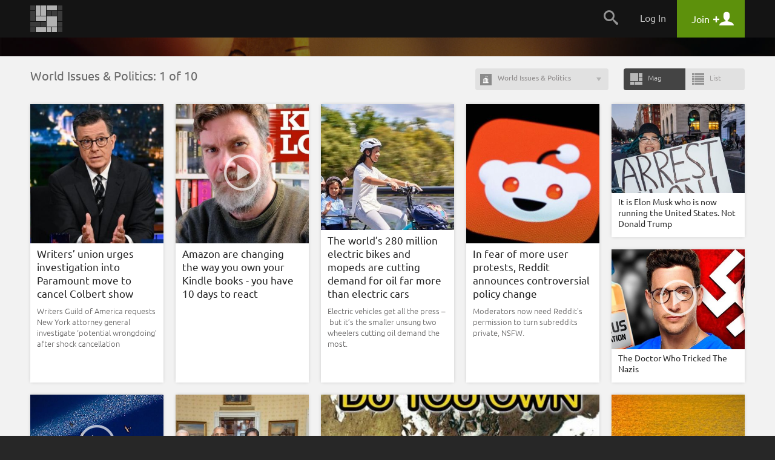

--- FILE ---
content_type: text/html
request_url: https://snapzu.com/n/worldissues
body_size: 6462
content:
    
    <!DOCTYPE html>
<html lang="en" class="">
<head>
<meta charset=utf-8>
<meta name="viewport" content="width=device-width, height=device-height, initial-scale=1, minimum-scale=1.0, maximum-scale=1.0, user-scalable=no">
<meta http-equiv="X-UA-Compatible" content="IE=edge,chrome=1">
<meta name="p:domain_verify" content="1ad56a35f3043ea1dc69d45aa04705b4"/>
<title>World Issues & Politics</title>


<link rel="stylesheet" media="screen" href="/public/css/default/bootstrap.css?920" >
<link rel="stylesheet" media="screen" href="/public/css/default/bootstrap-theme.css?920" >

<link rel="stylesheet" media="screen" href="/public/css/default/style_general.css?920" >
<link rel="stylesheet" media="screen" href="/public/css/default/style_frontPage.css?920" >
<link rel="stylesheet" media="screen" href="/public/css/default/style_popup.css?920" >


<link rel="icon" href="/favicon.ico" type="image/x-icon" />

<script src="/public/jsmin/plugins/jquery-1.8.3.min.js?919"></script>
<script src="/public/jsmin/default/script.js?919"></script>

<script type="text/javascript" language="javascript">
	var no_profile_context = new Array('t','admin','blog','bookmarklet','bugtracking','checkpoint','maintenance','main','notification','s','error','find','search','template','test','tst','token','user','peeper','webhook','webserver','rss','widget');
</script>
<script src="/public/jsmin/default/script_async.js?919" async></script>


<script>	
	
	var layoutWidth;
	var ie = false; 
	
	function is_touch_device() {
	  return 'ontouchstart' in window || navigator.maxTouchPoints;
	};
	
	if(is_touch_device()) {
		var root = document.documentElement;
		root.className += ' touch';
	}
	
		var profile = '';
	
	</script>

<script> 

	if(Function('/*@cc_on return document.documentMode===10@*/')()){
	  ie = 10;
	}			
	
</script>

<!--[if IE 9]>
<link type="text/css" href="/public/css/default/ie9Fix.css?920" rel="stylesheet" media="all" />
<script>
    ie = 9;
</script>
<![endif]-->

<!--[if lte IE 8]>
<script src="https://oss.maxcdn.com/libs/html5shiv/3.7.0/html5shiv.js"></script>
<script src="/public/jsmin/plugins/ie6/warning.js?919"></script>
<script>window.onload=function(){e("/public/jsmin/plugins/ie6/")}</script>
<link href="/public/css/default/ieWarning.css" rel="stylesheet" />
<![endif]-->

<script src="/public/jsmin/plugins/matchMedia.js?919"></script>
<script src="/public/jsmin/plugins/enquire.min.js?919"></script>
<script>

	enquire.register("screen and (max-width: 767px)", {	
		match : function() { layoutCallback(0) }, 		
	}).listen(1);
	enquire.register("screen and (min-width: 768px) and (max-width: 991px)", {	
		match : function() { layoutCallback(1)},     		
	}).listen(1);
	enquire.register("screen and (min-width: 992px) and (max-width: 1240px)", {	
		match : function() { layoutCallback(2)},     		
	}).listen(1);
	enquire.register("screen and (min-width: 1241px) and (max-width: 1920px)", {
		match : function() { layoutCallback(3)},     		
	}).listen(1);
	enquire.register("screen and (min-width: 1921px)", {
		match : function() { layoutCallback(4)},		
	}).listen(1);

</script>

</head>


   	

		<body class="main">
	
	
        <header class="headerContainer">
        
			
<div class="headerTopBar">

	<div class="container">
	
		<div class="logo" id="snapzu_logo">
			<h1><a href="/"><img src="/public/gfx/default/snapzu-logo.png" width="53" height="44" alt="Snapzu" /></a></h1>
		</div>
		
		<div class="userMenu loggedOutMenu">	
		
							<span class="menuToggleBtn pointer">
    <span onclick="$('#loggedOut-menu').toggleClass('show')" class="tabMenuToogle navbar-toggle margin-left-10">                
        <span class="icon-bar"></span>
        <span class="icon-bar"></span>
        <span class="icon-bar"></span>            
    </span>
</span>

<ul class="menuItems" id="loggedOut-menu">

	<li class="notificationHistory" id="notifications_history">
		    <div class="errorPanelMask">
        <div class="panelBox">
        					
            <div class="holder">                	            		
            	<ul class="notificationList"></ul>
            </div>
            <div class="closePanel"><div class="btn" onclick="closeGeneralMessage()"><span rel="Close" class="icon-chevron-up"></span></div></div>
        </div>

        <script>
		
			$(window).resize(function(){

				if(!jQuery.browser.mobile) {					
					resizeNotificationsPanel();
					$('.holder').dontScrollParent();
				}					

			});
			
		</script>
        
    </div>
	</li>
	<li class="searchPanel hidden-xs">
    	<span class="toggleBtn" onclick="showLogin();"><span class="icon-search"></span></span>
	</li>
	<li class="login">
		<a href="/login" class="user">Log In</a>
	</li>
    
		<li class="register">
        <a href="/register" class="account"><span class="title">Join</span> <span class="icon-plus"></span> <span class="icon-user"></span></a>
	</li>       
     
    <div class="submenuTribs visible-xs">
	<ul class="list">
									<li class="tribe"><a href="/t/science"><img class="tribe-icon" src="https://s1.storage.snapzu.com/en/7b/33/c3/science/48c8b91af099d501.jpg" alt=""><span class="name">science</span></a></li>
												<li class="tribe"><a href="/t/technology"><img class="tribe-icon" src="https://s1.storage.snapzu.com/en/2f/48/c2/technology/454ff7dfa1f1e10f.jpg" alt=""><span class="name">technology</span></a></li>
												<li class="tribe"><a href="/t/futurism"><img class="tribe-icon" src="https://s1.storage.snapzu.com/en/57/9c/b5/futurism/a2ee90bd681c00bc.jpg" alt=""><span class="name">futurism</span></a></li>
												<li class="tribe"><a href="/t/gaming"><img class="tribe-icon" src="https://s1.storage.snapzu.com/en/63/29/4a/gaming/2753398eabddeae0.jpg" alt=""><span class="name">gaming</span></a></li>
												<li class="tribe"><a href="/t/health"><img class="tribe-icon" src="https://s1.storage.snapzu.com/en/1d/c1/5c/health/a9f5ee9986045515.jpg" alt=""><span class="name">health</span></a></li>
												<li class="tribe"><a href="/t/books"><img class="tribe-icon" src="https://s1.storage.snapzu.com/en/51/c4/46/books/5514725356ef57da.jpg" alt=""><span class="name">books</span></a></li>
												<li class="tribe"><a href="/t/history"><img class="tribe-icon" src="https://s1.storage.snapzu.com/en/48/9d/eb/history/6dd39bc00d73d125.jpg" alt=""><span class="name">history</span></a></li>
												<li class="tribe"><a href="/t/worldnews"><img class="tribe-icon" src="https://s1.storage.snapzu.com/en/eb/36/b9/worldnews/ca9141ca72e38d2f.jpg" alt=""><span class="name">worldnews</span></a></li>
												<li class="tribe"><a href="/t/web"><img class="tribe-icon" src="https://s1.storage.snapzu.com/en/12/82/e9/web/5ba88cc029e57697.jpg" alt=""><span class="name">web</span></a></li>
												<li class="tribe"><a href="/t/research"><img class="tribe-icon" src="https://s1.storage.snapzu.com/en/47/ba/7f/research/9efb9c2738040858.jpg" alt=""><span class="name">research</span></a></li>
												<li class="tribe"><a href="/t/food"><img class="tribe-icon" src="https://s1.storage.snapzu.com/en/85/36/c2/food/432a532297a59e6a.jpg" alt=""><span class="name">food</span></a></li>
												<li class="tribe"><a href="/t/mobile"><img class="tribe-icon" src="https://s1.storage.snapzu.com/en/a8/97/a1/mobile/ef1071911edfcb21.jpg" alt=""><span class="name">mobile</span></a></li>
												<li class="tribe"><a href="/t/socialmedia"><img class="tribe-icon" src="https://s1.storage.snapzu.com/en/a2/94/c6/socialmedia/0869d6bcb211bf37.jpg" alt=""><span class="name">socialmedia</span></a></li>
												<li class="tribe"><a href="/t/space"><img class="tribe-icon" src="https://s1.storage.snapzu.com/en/be/33/bf/space/9fb67a07140223b6.jpg" alt=""><span class="name">space</span></a></li>
												<li class="tribe"><a href="/t/hustlemusic"><img class="tribe-icon" src="https://s1.storage.snapzu.com/en/c7/bc/43/hustlemusic/d3efb7af9178f781.jpg" alt=""><span class="name">hustlemusic</span></a></li>
												<li class="tribe"><a href="/t/cryptocurrency"><img class="tribe-icon" src="https://s1.storage.snapzu.com/en/e2/d9/2c/cryptocurrency/8caa187e64997556.jpg" alt=""><span class="name">cryptocurrency</span></a></li>
												<li class="tribe"><a href="/t/environment"><img class="tribe-icon" src="https://s1.storage.snapzu.com/en/34/dd/a9/environment/e2543e1e3679bdee.jpg" alt=""><span class="name">environment</span></a></li>
												<li class="tribe"><a href="/t/television"><img class="tribe-icon" src="https://s1.storage.snapzu.com/en/44/86/d7/television/4596edd66a544e0a.jpg" alt=""><span class="name">television</span></a></li>
												<li class="tribe"><a href="/t/psychology"><img class="tribe-icon" src="https://s1.storage.snapzu.com/en/52/aa/ac/psychology/ca13eff56b75afd3.jpg" alt=""><span class="name">psychology</span></a></li>
												<li class="tribe"><a href="/t/sports"><img class="tribe-icon" src="https://s1.storage.snapzu.com/en/d0/e2/77/sports/e1652aab5dae7321.jpg" alt=""><span class="name">sports</span></a></li>
												<li class="tribe"><a href="/t/travel"><img class="tribe-icon" src="https://s1.storage.snapzu.com/en/80/51/9a/travel/9c4de12e4ab32920.jpg" alt=""><span class="name">travel</span></a></li>
						</ul>
	<div class="text-center margin-left-15 margin-right-15"><a class="btn btn-default btn-lg width-100" href="/tribeindex">Browse Communities</a></div>
</div>

</ul>


<script type="text/javascript">
	$(document).ready( function() {

		$('.banerContainer, .siteContainer, .footerContainer').mouseenter(function() { hideLogotypeDropdown(); });
	
	});
</script>

						
			
		</div>
		
	</div>
    
</div>	

		</header>
        
        
                <div class="banerContainer" style="background-image:url(/public/img/frontpage/cache/worldissues/background_4acd77ed1cb950a1_top.jpg)">
        	        	
<section class="welcome">
    <div class="container">
    	    		<h3>Snapzu is a community of web communities. Discover yours today.&nbsp;&nbsp;&nbsp; <span>Snapzu is a community platform with a heavy focus on the craft, capabilities, and benefits of content and link curation. Start your own tribe, or join any of the thousands of already existing tribes!&nbsp;</span></h3>
			<a href="/requestInvite" class="btn btn-info btn-lg">Request Invite</a>
            <a href="http://www.blogenhancement.com/" class="btn btn-success btn-lg" target="_blank">Growth Tools for Creatives</a>
            </div>
</section>
            
        </div>
                
        	
		

		    	<div class="siteContainer">
	
        <div class="container" id="content">
        
            <header class="site text-xs-center">                
                
                <h1>World Issues & Politics: 1 of 10</h1>
            	<div class="clearfix visible-xs"></div>
                <div class="frontPageMenu">
    <ul class="menuItems">
        <li class="btnItem selected" id="magazine_view"><a href="/n/worldissues/grid/"><span class="spriteIco grid"></span> Mag</a></li>
        <li class="btnItem" id="list_view"><a href="/n/worldissues/list/"><span class="spriteIco list"></span> List</a></li>
        
                	<li class="btnItem hidden-md">
            	<span class="tabMenuToogle navbar-toggle margin-left-10" onclick="$('#tab-menu').toggleClass('show')">                
                    <span class="icon-bar"></span>
                    <span class="icon-bar"></span>
                    <span class="icon-bar"></span>            
            	</span>
            </li>
    	        
    </ul>
</div>



			
    <div class="niches visible-lg visible-md" id="niches_btn">
        <div class="nichesBtn"><span class="ico worldissues"></span> World Issues & Politics</div>
        <div class="nichesList">
            <ul class="list">
                <li><a href="/" ><span class="ico"></span> All</a></li>
                                    <li><a href="/n/pics" ><span class="ico pics"></span> Pics & GIFs</a></li>
                                    <li><a href="/n/video" ><span class="ico video"></span> Video</a></li>
                                    <li><a href="/n/news" ><span class="ico news"></span> News & Headlines</a></li>
                                    <li><a href="/n/business" ><span class="ico business"></span> Business & Economy</a></li>
                                    <li><a href="/n/earth" ><span class="ico earth"></span> Earth & Nature</a></li>
                                    <li><a href="/n/entertainment" ><span class="ico entertainment"></span> Entertainment & Sport</a></li>
                                    <li><a href="/n/gaming" ><span class="ico gaming"></span> Gaming</a></li>
                                    <li><a href="/n/health" ><span class="ico health"></span> Health & Body</a></li>
                                    <li><a href="/n/living" ><span class="ico living"></span> Life & Personal Interests</a></li>
                                    <li><a href="/n/places" ><span class="ico places"></span> Places, Culture & Travel</a></li>
                                    <li><a href="/n/science" ><span class="ico science"></span> Science & Space</a></li>
                                    <li><a href="/n/social" ><span class="ico social"></span> Social & Reaction</a></li>
                                    <li><a href="/n/tech" ><span class="ico tech"></span> Technology & Web</a></li>
                                    <li><a href="/n/worldissues" class="current"><span class="ico worldissues"></span> World Issues & Politics</a></li>
                            </ul>
        </div>
    </div>
    
    <script>
        $(document).ready(function() {
            
            $('#niches_btn').click(function() {
                
                if($(this).hasClass('hover')) {
                    $(this).removeClass('hover')
                } 
                else {
                    $(this).addClass('hover')
                }
                
                $(this).mouseenter(function() {
                    $(this).removeClass('hover')
                })		

            })
            
        })								
    </script>			




            
            </header>
        

            <nav class="tabMenu rightBar hidden-md hidden-lg" id="tab-menu">
                <div class="row">
        
                    <div class="col-xs-12">
                        <div class="label">Discover Snapzu:</div>
                        <div class="row gutter-sm">
                        	<div class="col-xs-6 col-md-12"><a href="/teamsnapzu/what-is-snapzu" class="btn btn-default width-100">What is Snapzu?</a></div>
                        	<div class="col-xs-6 col-md-12"><a href="/tribeindex" class="btn btn-default width-100">Browse Communities</a></div>
                        </div>
                    </div>
                    
                    		
                        <div class="col-xs-12">	
                            <div class="niches hidden-lg hidden-md" id="niches_subBtn">
                                <div class="nichesBtn"><span class="ico worldissues"></span> World Issues & Politics</div>
                                <div class="nichesList">
                                    <ul class="list">
                                        <li><a href="/" ><span class="ico"></span> All</a></li>
                                                                                    <li><a href="/n/pics" ><span class="ico pics"></span> Pics & GIFs</a></li>
                                                                                    <li><a href="/n/video" ><span class="ico video"></span> Video</a></li>
                                                                                    <li><a href="/n/news" ><span class="ico news"></span> News & Headlines</a></li>
                                                                                    <li><a href="/n/business" ><span class="ico business"></span> Business & Economy</a></li>
                                                                                    <li><a href="/n/earth" ><span class="ico earth"></span> Earth & Nature</a></li>
                                                                                    <li><a href="/n/entertainment" ><span class="ico entertainment"></span> Entertainment & Sport</a></li>
                                                                                    <li><a href="/n/gaming" ><span class="ico gaming"></span> Gaming</a></li>
                                                                                    <li><a href="/n/health" ><span class="ico health"></span> Health & Body</a></li>
                                                                                    <li><a href="/n/living" ><span class="ico living"></span> Life & Personal Interests</a></li>
                                                                                    <li><a href="/n/places" ><span class="ico places"></span> Places, Culture & Travel</a></li>
                                                                                    <li><a href="/n/science" ><span class="ico science"></span> Science & Space</a></li>
                                                                                    <li><a href="/n/social" ><span class="ico social"></span> Social & Reaction</a></li>
                                                                                    <li><a href="/n/tech" ><span class="ico tech"></span> Technology & Web</a></li>
                                                                                    <li><a href="/n/worldissues" class="current"><span class="ico worldissues"></span> World Issues & Politics</a></li>
                                                                            </ul>
                                </div>
                            </div>
                        </div>    
                        <script>
                            $(document).ready(function() {
                                
                                $('#niches_subBtn').click(function() {
                                    
                                    $('#tab-menu').addClass('oppened'); // this class removes overflow: hidden from #tab-menu
                                    
                                    if($(this).hasClass('hover')) {
                                        $(this).removeClass('hover')
                                    } 
                                    else {
                                        $(this).addClass('hover')
                                    }
                                                
                                })
        
                                $(document).on("click", function(){ 
                                
                                    $('.tabMenu #niches_subBtn').removeClass('hover')
                                
                                });
                    
                                $(".tabMenu #niches_subBtn").click(function(event){
                                    event.stopPropagation();
                                });	
                                            
                            })								
                        </script>			
                                        
                </div><!--row-->
                            
            </nav>
            
            <div id="magazine-preloader" class="fp"></div>
            <div id="content-list">
								
			</div>

        </div>
	
	</div>
    

    <script type="text/javascript" src="https://www.youtube.com/iframe_api"></script>
    <script type="text/javascript" src="/public/jsmin/plugins/froogaloop2.min.js"></script>
    <script src="/public/jsmin/default/main.js?919"></script>
	<script src="/public/jsmin/plugins/imagesloaded.pkgd.min.js?919"></script>

    <script>

        var profile = "";
                var page_number = '1';
        var current_page_number = 0;
        var current_scroll_top = 0;
        var grid_layout_url = '/main/magazineView/worldissues/';

    </script>



        
	    
            	<div class="pagination">
   		<div class="container">

							<ul class="paginationList margin-right-0">
                
                    	
						
												<li><a class="selected" href="javascript:void(0)">1</a></li>
							
						
												<li><a href="/n/worldissues/grid/2">2</a></li>
							
						
												<li><a href="/n/worldissues/grid/3">3</a></li>
							
						
												<li><a href="/n/worldissues/grid/4">4</a></li>
							
						
												<li><a href="/n/worldissues/grid/5">5</a></li>
							
						
												<li><a href="/n/worldissues/grid/6">6</a></li>
							
						
												<li><a href="/n/worldissues/grid/7">7</a></li>
							
						
												<li><a href="/n/worldissues/grid/8">8</a></li>
							
						
												<li><a href="/n/worldissues/grid/9">9</a></li>
							
						
												<li><a href="/n/worldissues/grid/10">10</a></li>
							
					            
                                            <li class="navBtn"><a href="/n/worldissues/grid/2">next page</a></li>
                                        
	
				</ul>
			            
		</div>
	</div>


        	    

		<footer class="footerContainer">
    <div class="container">
				
        <h6>
			<a href="/" class="logo"><img src="/public/gfx/default/snapzu-logo-footer.png" width="53" height="44" alt="Snapzu" /></a> <br />&nbsp;
			<small>Snapzu is a community of web communities. Discover yours today!</small> 
		</h6>
		<div class="extras">
<a href="https://grindzero.snapzu.com/">Snapzu: GrindZero</a>

<a href="/teamsnapzu/what-is-snapzu">What is Snapzu?</a>

<a href="/teamsnapzu/frequently-asked-questions">FAQ</a>

<a href="/teamsnapzu/snapzu-privacy-policy">Privacy Policy</a><a href="/teamsnapzu/snapzu-terms-of-use">Terms of Use</a>

</div>

<section class="tribe grindZero">
            <header>
                <h5><font color="#e6e6e6">Please follow us on your favorite social platforms!</font></h5>
            </header>

            
            <a href="https://twitter.com/intent/follow?source=followbutton&amp;variant=1.0&amp;screen_name=Snapzu_Blogs" class="margin-right-5 margin-bottom-10 inline-block" target="_blank" title="Twitter">
                <img src="/public/gfx/platforms/3.jpg" style="display: -ms-inline-flexbox; display: inline-flex; -ms-flex-align: center; align-items: center; -ms-flex-pack: center; justify-content: center; width: 40px; height: 40px; border-radius: 50%; text-align: center; box-shadow: 0 0 1px rgb(0 0 0 / 50%); background-color: #eee;">
            </a>

            
            <a href="https://www.facebook.com/blogenhancement" class="margin-right-5 margin-bottom-10 inline-block" target="_blank" title="Facebook (Profile)">
                <img src="/public/gfx/platforms/1.jpg" style="display: -ms-inline-flexbox; display: inline-flex; -ms-flex-align: center; align-items: center; -ms-flex-pack: center; justify-content: center; width: 40px; height: 40px; border-radius: 50%; text-align: center; box-shadow: 0 0 1px rgb(0 0 0 / 50%); background-color: #eee;">
            </a>

            
            <a href="https://www.pinterest.com/bescommunity" class="margin-right-5 margin-bottom-10 inline-block" target="_blank" title="Pinterest">
                <img src="/public/gfx/platforms/4.jpg" style="display: -ms-inline-flexbox; display: inline-flex; -ms-flex-align: center; align-items: center; -ms-flex-pack: center; justify-content: center; width: 40px; height: 40px; border-radius: 50%; text-align: center; box-shadow: 0 0 1px rgb(0 0 0 / 50%); background-color: #eee;">
            </a>

            
            <a href="https://www.linkedin.com/in/grindzero" class="margin-right-5 margin-bottom-10 inline-block" target="_blank" title="LinkedIn">
                <img src="/public/gfx/platforms/6.jpg" style="display: -ms-inline-flexbox; display: inline-flex; -ms-flex-align: center; align-items: center; -ms-flex-pack: center; justify-content: center; width: 40px; height: 40px; border-radius: 50%; text-align: center; box-shadow: 0 0 1px rgb(0 0 0 / 50%); background-color: #eee;">
            </a>

            
            <a href="https://www.reddit.com/user/jazzben" class="margin-right-5 margin-bottom-10 inline-block" target="_blank" title="Reddit (Profile)">
                <img src="/public/gfx/platforms/7.jpg" style="display: -ms-inline-flexbox; display: inline-flex; -ms-flex-align: center; align-items: center; -ms-flex-pack: center; justify-content: center; width: 40px; height: 40px; border-radius: 50%; text-align: center; box-shadow: 0 0 1px rgb(0 0 0 / 50%); background-color: #eee;">
            </a>

            
            <a href="https://www.minds.com/grindzero" class="margin-right-5 margin-bottom-10 inline-block" target="_blank" title="Minds">
                <img src="/public/gfx/platforms/15.jpg" style="display: -ms-inline-flexbox; display: inline-flex; -ms-flex-align: center; align-items: center; -ms-flex-pack: center; justify-content: center; width: 40px; height: 40px; border-radius: 50%; text-align: center; box-shadow: 0 0 1px rgb(0 0 0 / 50%); background-color: #eee;">
            </a>

            
            <a href="https://www.quora.com/profile/Jay-Dee-1526" class="margin-right-5 margin-bottom-10 inline-block" target="_blank" title="Quora (Profile)">
                <img src="/public/gfx/platforms/9.jpg" style="display: -ms-inline-flexbox; display: inline-flex; -ms-flex-align: center; align-items: center; -ms-flex-pack: center; justify-content: center; width: 40px; height: 40px; border-radius: 50%; text-align: center; box-shadow: 0 0 1px rgb(0 0 0 / 50%); background-color: #eee;">
            </a>

           
            
            <a href="https://mewe.com/i/grindzero" class="margin-right-5 margin-bottom-10 inline-block" target="_blank" title="MeWe">
                <img src="/public/gfx/platforms/5.jpg" style="display: -ms-inline-flexbox; display: inline-flex; -ms-flex-align: center; align-items: center; -ms-flex-pack: center; justify-content: center; width: 40px; height: 40px; border-radius: 50%; text-align: center; box-shadow: 0 0 1px rgb(0 0 0 / 50%); background-color: #eee;">
            </a>

            
            <a href="https://slashdot.org/~grindzero" class="margin-right-5 margin-bottom-10 inline-block" target="_blank" title="Slashdot">
                <img src="/public/gfx/platforms/2.jpg" style="display: -ms-inline-flexbox; display: inline-flex; -ms-flex-align: center; align-items: center; -ms-flex-pack: center; justify-content: center; width: 40px; height: 40px; border-radius: 50%; text-align: center; box-shadow: 0 0 1px rgb(0 0 0 / 50%); background-color: #eee;">
            </a>


            
            <a href="https://news.ycombinator.com/user?id=Huhty" class="margin-right-5 margin-bottom-10 inline-block" target="_blank" title="HackerNews">
                <img src="/public/gfx/platforms/11.jpg" style="display: -ms-inline-flexbox; display: inline-flex; -ms-flex-align: center; align-items: center; -ms-flex-pack: center; justify-content: center; width: 40px; height: 40px; border-radius: 50%; text-align: center; box-shadow: 0 0 1px rgb(0 0 0 / 50%); background-color: #eee;">
            </a>

            
            <a href="https://www.instagram.com/be.community" class="margin-right-5 margin-bottom-10 inline-block" target="_blank" title="Instagram">
                <img src="/public/gfx/platforms/20.jpg" style="display: -ms-inline-flexbox; display: inline-flex; -ms-flex-align: center; align-items: center; -ms-flex-pack: center; justify-content: center; width: 40px; height: 40px; border-radius: 50%; text-align: center; box-shadow: 0 0 1px rgb(0 0 0 / 50%); background-color: #eee;">
            </a>

            
            <a href="https://grindzero.substack.com/" class="margin-right-5 margin-bottom-10 inline-block" target="_blank" title="Substack">
                <img src="/public/gfx/platforms/21.jpg" style="display: -ms-inline-flexbox; display: inline-flex; -ms-flex-align: center; align-items: center; -ms-flex-pack: center; justify-content: center; width: 40px; height: 40px; border-radius: 50%; text-align: center; box-shadow: 0 0 1px rgb(0 0 0 / 50%); background-color: #eee;">
            </a>

            
            <a href="https://medium.com/@blogenhancement" class="margin-right-5 margin-bottom-10 inline-block" target="_blank" title="Medium">
                <img src="/public/gfx/platforms/23.jpg" style="display: -ms-inline-flexbox; display: inline-flex; -ms-flex-align: center; align-items: center; -ms-flex-pack: center; justify-content: center; width: 40px; height: 40px; border-radius: 50%; text-align: center; box-shadow: 0 0 1px rgb(0 0 0 / 50%); background-color: #eee;">
            </a>

            
            <a href="https://www.indiehackers.com/grindzero" class="margin-right-5 margin-bottom-10 inline-block" target="_blank" title="IndieHackers">
                <img src="/public/gfx/platforms/29.jpg" style="display: -ms-inline-flexbox; display: inline-flex; -ms-flex-align: center; align-items: center; -ms-flex-pack: center; justify-content: center; width: 40px; height: 40px; border-radius: 50%; text-align: center; box-shadow: 0 0 1px rgb(0 0 0 / 50%); background-color: #eee;">
            </a>

            
            <a href="https://www.producthunt.com/@gmrlbiz" class="margin-right-5 margin-bottom-10 inline-block" target="_blank" title="ProductHunt">
                <img src="/public/gfx/platforms/34.jpg" style="display: -ms-inline-flexbox; display: inline-flex; -ms-flex-align: center; align-items: center; -ms-flex-pack: center; justify-content: center; width: 40px; height: 40px; border-radius: 50%; text-align: center; box-shadow: 0 0 1px rgb(0 0 0 / 50%); background-color: #eee;">
            </a>

            
<br><br><br><br><br>

                    </section>
		<div class="socialBox">
			<strong>&nbsp;</strong>
			<div class="socialListButtons">
				<a href="https://www.twitter.com/snapzu" class="socialBtn T" target="_blank"><span class="icon-twitter"></span></a>
				<a href="https://snapzu.com/rss/Main" class="socialBtn R"><span class="icon-feed"></span></a>
			</div>
		</div>
		
	</div>
</footer>

<script src="/public/jslang/dictionary_en.js?919"></script>
<script src="/public/jsmin/plugins/jquery.masonry.min.js?919"></script>
<script src="/public/jsmin/plugins/swfobject.js?919"></script>
<script src="/public/jsmin/plugins/autosize.js?919"></script>
<script src="/public/jsmin/plugins/jquery.simplemodal-1.4.3.js?919"></script>

<!--[if IE 9]>
<script src="/public/jsmin/plugins/jquery.html5-placeholder-shim.js?919"></script>
<script src="/public/jsmin/default/ie9Fix.js?919"></script>
<![endif]-->

<!--[if IE 8]>
<script type="text/javascript" language="javascript" src="/public/jsmin/plugins/jquery.html5-placeholder-shim.js?919"></script>
<script type="text/javascript" language="javascript" src="/public/jsmin/plugins/jquery-extra-selectors.js?919"></script>
<script type="text/javascript" language="javascript" src="/public/jsmin/default/ie8Fix.js?919"></script>
<![endif]-->

<script>

   	if($.cookie('time-zone')==null) document.write('<script type="text/javascript" language="javascript" src="/public/jsmin/default/timezone.js?919" />');
	$(document).ready(function(){ 
		onDOMReadyInit();
	})

</script>

<script type="text/javascript">

  var _gaq = _gaq || [];
  _gaq.push(['_setAccount', 'UA-36217250-1']);
  _gaq.push(['_trackPageview']);

  (function() {
    var ga = document.createElement('script'); ga.type = 'text/javascript'; ga.async = true;
    ga.src = ('https:' == document.location.protocol ? 'https://' : 'http://') + 'stats.g.doubleclick.net/dc.js';
    var s = document.getElementsByTagName('script')[0]; s.parentNode.insertBefore(ga, s);
  })();

</script>




		<script>
		
			$(document).ready(function() {

				flash('main');

			})	
										
		</script>

		<div id="fb-root"></div>
		<script>(function(d, s, id) {
		  var js, fjs = d.getElementsByTagName(s)[0];
		  if (d.getElementById(id)) return;
		  js = d.createElement(s); js.id = id;
		  js.src = "//connect.facebook.net/en_US/sdk.js#xfbml=1&version=v2.0";
		  fjs.parentNode.insertBefore(js, fjs);
		}(document, 'script', 'facebook-jssdk'));</script>
		
	</body>
</html>

--- FILE ---
content_type: text/html
request_url: https://snapzu.com/main/magazineView/worldissues/medium/1
body_size: 9356
content:
{"validated":1,"content":"<div class=\"bricks magazine row\">\n\t<ul id=\"container\">    \n\t\t\t\t\t<li class=\"brickBox s1_2\" style=\"position: absolute; top: 0px; left: 0px; border-bottom-color: #b5b0e4;\">\n\n\t<a href=\"\/lostwonder\/writers-union-urges-investigation-into-paramount-move-to-cancel-colbert-show\" class=\"brickLink\"><\/a>\n\t\n\t<div class=\"votingBox\">\n\t<div class=\"voting\" data-snap-id=\"301642\">\n\t\t<span class=\"voteUp\" onclick=\"voteFPSnap(this, '301642', 1)\"><\/span>\n\t\t<span class=\"voteDown\" onclick=\"voteFPSnap(this, '301642', -1);\"><\/span>\n\t<\/div>\n\t<span class=\"fps\"><span class=\"count\" id=\"fps_301642\" title=\"Front page score\" data-fps=\"26\" data-vote=\"0\">+26<\/span><\/span>\n<\/div>\n\n\t<a href=\"https:\/\/www.theguardian.com\/tv-and-radio\/2025\/jul\/18\/writers-guild-stephen-colbert-investigation\" target=\"_blank\" class=\"favIcon\" >\n\t \t\t<span class=\"favico\"><img src=\"https:\/\/s0.storage.snapzu.com\/favicons\/t\/h\/e\/g\/www.theguardian.com.png\" alt=\"\"\/><\/span>\n\t \n\t<span class=\"favIconURL\">theguardian.com<\/span>       \n<\/a>\n\n\n    <div class=\"brickContent\" style=\"border-bottom-color: #b5b0e4\">\n\t\t\n\t\t<div class=\"table\">\n\t\n\t\t\t<div class=\"splashImg\">\n\t\t\t\t<div class=\"cell\">\n\t\t\t\t\t<div class=\"photo\">\n\t\t\t\t\t\t<img id=\"image_301642\" style=\"top:0%; margin-top:-0px; left:0%; margin-left:-50px;\" alt=\"\" src=\"\/public\/img\/frontpage\/cache\/worldissues\/8026ef0d8fbde83f_301642_fpi_large.jpg\">\n\t\t\t\t\t<\/div>\n\t\t\t\t<\/div>\n\t\t\t<\/div>  \n\t\t\t      \n\t\t\t<header id=\"header_301642\">\n\t\t\t\t<div class=\"cell\">\n\t\t\t\t\t<div class=\"summaryBox\">\n\t<a href=\"\/lostwonder\/home\" class=\"avatar\"><img alt=\"\" src=\"https:\/\/s2.storage.snapzu.com\/6c\/51\/24\/60\/lostwonder\/profile\/60509f71385b139f.jpg\"><\/a>\n\t<span class=\"author\">by <a href=\"\/lostwonder\/home\">lostwonder<\/a><\/span>\n    <span class=\"date\">6m ago<\/span>\n        <a href=\"\/lostwonder\/writers-union-urges-investigation-into-paramount-move-to-cancel-colbert-show#snap-comments\" class=\"comments\"><span class=\"count\">2<\/span><\/a>\n    <\/div>\n\n\t\t\t\t\t<h2><a href=\"\/lostwonder\/writers-union-urges-investigation-into-paramount-move-to-cancel-colbert-show\">Writers\u2019 union urges investigation into Paramount move to cancel Colbert show<\/a><\/h2>\n\t\t\t\t<\/div>\n\t\t\t<\/header>\n\t\n\t\t\t\t\t\t<div class=\"intro\">\n\t\t\t\t<div class=\"cell\">\n\t\t\t\t\t<div class=\"snapDesc\">\n\t\t\t\t\t\t<p><a href=\"\/lostwonder\/writers-union-urges-investigation-into-paramount-move-to-cancel-colbert-show\">Writers Guild of America requests New York attorney general investigate \u2018potential wrongdoing\u2019 after shock cancellation<\/a><\/p>\n\t\t\t\t\t<\/div>\n\t\t\t\t<\/div>\n\t\t\t<\/div>\n\t\t\t\t\t\n\t\t<\/div><!--table-->\n\n    <\/div><!--brickContent-->\n\n<\/li><!--brickBox-->\n\t\t\t\t\t<li class=\"brickBox s1_2\" style=\"position: absolute; top: 0px; left: 240px; border-bottom-color: #b5b0e4;\">\n\n   \t<a href=\"\/Gozzin\/amazon-are-changing-the-way-you-own-your-kindle-books-you-have-10-days-to-react\" class=\"brickLink\"><\/a>\n   \n   \t<div class=\"votingBox\">\n\t<div class=\"voting\" data-snap-id=\"301291\">\n\t\t<span class=\"voteUp\" onclick=\"voteFPSnap(this, '301291', 1)\"><\/span>\n\t\t<span class=\"voteDown\" onclick=\"voteFPSnap(this, '301291', -1);\"><\/span>\n\t<\/div>\n\t<span class=\"fps\"><span class=\"count\" id=\"fps_301291\" title=\"Front page score\" data-fps=\"31\" data-vote=\"0\">+31<\/span><\/span>\n<\/div>\n\n\t\n   \n    <div class=\"brickContent\" style=\"border-bottom-color: #b5b0e4;\">\t\n\t\t\n\t\t<div class=\"table\">\n\t\t\n\t\t\t<div class=\"splashImg\">\n\t\t\t\t<div class=\"cell\">\n\t\t\t\t\t<div class=\"video\" onclick=\"loadVideoPopup(301291)\">\t\t\t\t\t\t\n\t\t\t\t\t\t<img id=\"image_301291\" style=\"top:0%; margin-top:-0px; left:0%; margin-left:-50px;\" alt=\"\" src=\"\/public\/img\/frontpage\/cache\/worldissues\/88fca14f36853b1b_301291_fpi_large.jpg\">\n\t\t\t\t\t<\/div>\t\t\t\t\t\n\t\t\t\t<\/div>\n\t\t\t<\/div>\n\t\t\t\n\t\t\t<header id=\"header_301291\">\n\t\t\t\t<div class=\"cell\">\n\t\t\t\t\t<div class=\"summaryBox\">\n\t<a href=\"\/Gozzin\/home\" class=\"avatar\"><img alt=\"\" src=\"https:\/\/s2.storage.snapzu.com\/ec\/7f\/53\/4a\/Gozzin\/profile\/ebbfa0425f3cb944.jpg\"><\/a>\n\t<span class=\"author\">by <a href=\"\/Gozzin\/home\">Gozzin<\/a><\/span>\n    <span class=\"date\">11m ago<\/span>\n        <a href=\"\/Gozzin\/amazon-are-changing-the-way-you-own-your-kindle-books-you-have-10-days-to-react#snap-comments\" class=\"comments\"><span class=\"count\">1<\/span><\/a>\n    <\/div>\n\n\t\t\t\t\t<h2><a href=\"\/Gozzin\/amazon-are-changing-the-way-you-own-your-kindle-books-you-have-10-days-to-react\">Amazon are changing the way you own your Kindle books - you have 10 days to react<\/a><\/h2>\n\t\t\t\t<\/div>\n\t\t\t<\/header>\n\t\n\t\t\t\t\t\t<div class=\"intro\">\n\t\t\t\t<div class=\"cell\">\n\t\t\t\t\t<div class=\"snapDesc\">\n\t\t\t\t\t\t<p><a href=\"\/Gozzin\/amazon-are-changing-the-way-you-own-your-kindle-books-you-have-10-days-to-react\"><\/a><\/p>\n\t\t\t\t\t<\/div>\n\t\t\t\t<\/div>\n\t\t\t<\/div>\n\t\t\t\t\t\t\n\t\t<\/div><!--table-->\n\n    <\/div><!--brickContent-->\n\n<\/li><!--brickBox-->\n\t\t\t\t\t<li class=\"brickBox s1_2\" style=\"position: absolute; top: 0px; left: 480px; border-bottom-color: #a58be0;\">\n\n\t<a href=\"\/Maternitus\/the-worlds-280-million-electric-bikes-and-mopeds-are-cutting-demand-for-oil-far-more-than-electric-cars\" class=\"brickLink\"><\/a>\n\t\n\t<div class=\"votingBox\">\n\t<div class=\"voting\" data-snap-id=\"301116\">\n\t\t<span class=\"voteUp\" onclick=\"voteFPSnap(this, '301116', 1)\"><\/span>\n\t\t<span class=\"voteDown\" onclick=\"voteFPSnap(this, '301116', -1);\"><\/span>\n\t<\/div>\n\t<span class=\"fps\"><span class=\"count\" id=\"fps_301116\" title=\"Front page score\" data-fps=\"39\" data-vote=\"0\">+39<\/span><\/span>\n<\/div>\n\n\t<a href=\"https:\/\/theconversation.com\/the-worlds-280-million-electric-bikes-and-mopeds-are-cutting-demand-for-oil-far-more-than-electric-cars-213870\" target=\"_blank\" class=\"favIcon\" >\n\t \t\t<span class=\"favico\"><img src=\"https:\/\/s0.storage.snapzu.com\/favicons\/t\/h\/e\/c\/theconversation.com.png\" alt=\"\"\/><\/span>\n\t \n\t<span class=\"favIconURL\">theconversation.com<\/span>       \n<\/a>\n\n\n    <div class=\"brickContent\" style=\"border-bottom-color: #a58be0\">\n\t\t\n\t\t<div class=\"table\">\n\t\n\t\t\t<div class=\"splashImg\">\n\t\t\t\t<div class=\"cell\">\n\t\t\t\t\t<div class=\"photo\">\n\t\t\t\t\t\t<img id=\"image_301116\" style=\"top:0%; margin-top:-0px; left:0%; margin-left:-50px;\" alt=\"\" src=\"\/public\/img\/frontpage\/cache\/worldissues\/c096688fdbda8b0a_301116_fpi_large.jpg\">\n\t\t\t\t\t<\/div>\n\t\t\t\t<\/div>\n\t\t\t<\/div>  \n\t\t\t      \n\t\t\t<header id=\"header_301116\">\n\t\t\t\t<div class=\"cell\">\n\t\t\t\t\t<div class=\"summaryBox\">\n\t<a href=\"\/Maternitus\/home\" class=\"avatar\"><img alt=\"\" src=\"https:\/\/s2.storage.snapzu.com\/b8\/2d\/a3\/45\/Maternitus\/profile\/8085a0da502aeac7.jpg\"><\/a>\n\t<span class=\"author\">by <a href=\"\/Maternitus\/home\">Maternitus<\/a><\/span>\n    <span class=\"date\">1y+ ago<\/span>\n        <a href=\"\/Maternitus\/the-worlds-280-million-electric-bikes-and-mopeds-are-cutting-demand-for-oil-far-more-than-electric-cars#snap-comments\" class=\"comments\"><span class=\"count\">1<\/span><\/a>\n    <\/div>\n\n\t\t\t\t\t<h2><a href=\"\/Maternitus\/the-worlds-280-million-electric-bikes-and-mopeds-are-cutting-demand-for-oil-far-more-than-electric-cars\">The world\u2019s 280 million electric bikes and mopeds are cutting demand for oil far more than electric cars<\/a><\/h2>\n\t\t\t\t<\/div>\n\t\t\t<\/header>\n\t\n\t\t\t\t\t\t<div class=\"intro\">\n\t\t\t\t<div class=\"cell\">\n\t\t\t\t\t<div class=\"snapDesc\">\n\t\t\t\t\t\t<p><a href=\"\/Maternitus\/the-worlds-280-million-electric-bikes-and-mopeds-are-cutting-demand-for-oil-far-more-than-electric-cars\">Electric vehicles get all the press \u2013\u00a0but it\u2019s the smaller unsung two wheelers cutting oil demand the most.<\/a><\/p>\n\t\t\t\t\t<\/div>\n\t\t\t\t<\/div>\n\t\t\t<\/div>\n\t\t\t\t\t\n\t\t<\/div><!--table-->\n\n    <\/div><!--brickContent-->\n\n<\/li><!--brickBox-->\n\t\t\t\t\t<li class=\"brickBox s1_2\" style=\"position: absolute; top: 0px; left: 720px; border-bottom-color: #c973bc;\">\n\n\t<a href=\"\/kxh\/in-fear-of-more-user-protests-reddit-announces-controversial-policy-change\" class=\"brickLink\"><\/a>\n\t\n\t<div class=\"votingBox\">\n\t<div class=\"voting\" data-snap-id=\"300960\">\n\t\t<span class=\"voteUp\" onclick=\"voteFPSnap(this, '300960', 1)\"><\/span>\n\t\t<span class=\"voteDown\" onclick=\"voteFPSnap(this, '300960', -1);\"><\/span>\n\t<\/div>\n\t<span class=\"fps\"><span class=\"count\" id=\"fps_300960\" title=\"Front page score\" data-fps=\"44\" data-vote=\"0\">+44<\/span><\/span>\n<\/div>\n\n\t<a href=\"https:\/\/arstechnica.com\/tech-policy\/2024\/09\/policy-change-lets-reddit-veto-user-protests\/\" target=\"_blank\" class=\"favIcon\" >\n\t \t\t<span class=\"favico\"><img src=\"https:\/\/s0.storage.snapzu.com\/favicons\/a\/r\/s\/t\/arstechnica.com.png\" alt=\"\"\/><\/span>\n\t \n\t<span class=\"favIconURL\">arstechnica.com<\/span>       \n<\/a>\n\n\n    <div class=\"brickContent\" style=\"border-bottom-color: #c973bc\">\n\t\t\n\t\t<div class=\"table\">\n\t\n\t\t\t<div class=\"splashImg\">\n\t\t\t\t<div class=\"cell\">\n\t\t\t\t\t<div class=\"photo\">\n\t\t\t\t\t\t<img id=\"image_300960\" style=\"top:0%; margin-top:-0px; left:0%; margin-left:-50px;\" alt=\"\" src=\"\/public\/img\/frontpage\/cache\/worldissues\/2ea21fb3538932db_300960_fpi_large.jpg\">\n\t\t\t\t\t<\/div>\n\t\t\t\t<\/div>\n\t\t\t<\/div>  \n\t\t\t      \n\t\t\t<header id=\"header_300960\">\n\t\t\t\t<div class=\"cell\">\n\t\t\t\t\t<div class=\"summaryBox\">\n\t<a href=\"\/kxh\/home\" class=\"avatar\"><img alt=\"\" src=\"https:\/\/s2.storage.snapzu.com\/c7\/a7\/70\/a5\/kxh\/profile\/6c5759bb9142366e.jpg\"><\/a>\n\t<span class=\"author\">by <a href=\"\/kxh\/home\">kxh<\/a><\/span>\n    <span class=\"date\">1y+ ago<\/span>\n        <a href=\"\/kxh\/in-fear-of-more-user-protests-reddit-announces-controversial-policy-change#snap-comments\" class=\"comments\"><span class=\"count\">12<\/span><\/a>\n    <\/div>\n\n\t\t\t\t\t<h2><a href=\"\/kxh\/in-fear-of-more-user-protests-reddit-announces-controversial-policy-change\">In fear of more user protests, Reddit announces controversial policy change<\/a><\/h2>\n\t\t\t\t<\/div>\n\t\t\t<\/header>\n\t\n\t\t\t\t\t\t<div class=\"intro\">\n\t\t\t\t<div class=\"cell\">\n\t\t\t\t\t<div class=\"snapDesc\">\n\t\t\t\t\t\t<p><a href=\"\/kxh\/in-fear-of-more-user-protests-reddit-announces-controversial-policy-change\">Moderators now need Reddit&#039;s permission to turn subreddits private, NSFW.<\/a><\/p>\n\t\t\t\t\t<\/div>\n\t\t\t\t<\/div>\n\t\t\t<\/div>\n\t\t\t\t\t\n\t\t<\/div><!--table-->\n\n    <\/div><!--brickContent-->\n\n<\/li><!--brickBox-->\n\t\t\t\t\t<li class=\"brickBox s1_1 photo\" style=\"position: absolute; top: 0px; left: 960px; border-bottom-color: #c5cff5;\">\n\n    <a href=\"\/kxh\/it-is-elon-musk-who-is-now-running-the-united-states-not-donald-trump\" class=\"brickLink\"><\/a>\n\n\t<div class=\"votingBox\">\n\t<div class=\"voting\" data-snap-id=\"301237\">\n\t\t<span class=\"voteUp\" onclick=\"voteFPSnap(this, '301237', 1)\"><\/span>\n\t\t<span class=\"voteDown\" onclick=\"voteFPSnap(this, '301237', -1);\"><\/span>\n\t<\/div>\n\t<span class=\"fps\"><span class=\"count\" id=\"fps_301237\" title=\"Front page score\" data-fps=\"22\" data-vote=\"0\">+22<\/span><\/span>\n<\/div>\n\n\t<a href=\"https:\/\/www.theguardian.com\/commentisfree\/2025\/feb\/06\/elon-musk-us-government-power\" target=\"_blank\" class=\"favIcon\" >\n\t \t\t<span class=\"favico\"><img src=\"https:\/\/s0.storage.snapzu.com\/favicons\/t\/h\/e\/g\/www.theguardian.com.png\" alt=\"\"\/><\/span>\n\t \n\t<span class=\"favIconURL\">theguardian.com<\/span>       \n<\/a>\n\n\n    <div class=\"brickContent\" style=\"border-bottom-color: #c5cff5\">\n\t\n\t\t<div class=\"table\">\n\t\n\t\t\t<div class=\"splashImg\">\n\t\t\t\t<div class=\"cell\">\n\t\t\t\t\t<div class=\"photo\">\n\t\t\t\t\t\t<img id=\"image_301237\" alt=\"\" src=\"\/public\/img\/frontpage\/cache\/worldissues\/78bce258940df8fa_301237_fpi_large.jpg\">\n\t\t\t\t\t<\/div>\n\t\t\t\t<\/div>\n\t\t\t<\/div>\t\n\t\t\t\t\n\t\t\t<header>\n\t\t\t\t<div class=\"cell\">\n\t\t\t\t\t<div class=\"summaryBox\">\n\t<a href=\"\/kxh\/home\" class=\"avatar\"><img alt=\"\" src=\"https:\/\/s2.storage.snapzu.com\/c7\/a7\/70\/a5\/kxh\/profile\/6c5759bb9142366e.jpg\"><\/a>\n\t<span class=\"author\">by <a href=\"\/kxh\/home\">kxh<\/a><\/span>\n    <span class=\"date\">11m ago<\/span>\n        <a href=\"\/kxh\/it-is-elon-musk-who-is-now-running-the-united-states-not-donald-trump#snap-comments\" class=\"comments\"><span class=\"count\">2<\/span><\/a>\n    <\/div>\n\n\t\t\t\t\t<h2><a href=\"\/kxh\/it-is-elon-musk-who-is-now-running-the-united-states-not-donald-trump\">It is Elon Musk who is now running the United States. Not Donald Trump<\/a><\/h2>\n\t\t\t\t<\/div>\n\t\t\t<\/header>\n\t\t\t\n\t\t<\/div><!--table-->\n\n    <\/div><!--brickContent-->\n\n<\/li><!--brickBox-->\n\t\t\t\t\t<li class=\"brickBox s1_1 photo\" style=\"position: absolute; top: 240px; left: 960px; border-bottom-color: #c5cff5;\">\n\n    <div class=\"votingBox\">\n\t<div class=\"voting\" data-snap-id=\"301678\">\n\t\t<span class=\"voteUp\" onclick=\"voteFPSnap(this, '301678', 1)\"><\/span>\n\t\t<span class=\"voteDown\" onclick=\"voteFPSnap(this, '301678', -1);\"><\/span>\n\t<\/div>\n\t<span class=\"fps\"><span class=\"count\" id=\"fps_301678\" title=\"Front page score\" data-fps=\"8\" data-vote=\"0\">+8<\/span><\/span>\n<\/div>\n\n\t\n\t<div class=\"brickContent\" style=\"border-bottom-color: #c5cff5\">\n\n\t\t<div class=\"table\">\n\t\t\t\n\t\t\t<div class=\"splashImg\">\n\t\t\t\t<div class=\"cell\">\n\t\t\t\t\t<div class=\"video\" onclick=\"loadVideoPopup(301678,true)\">\n\t\t\t\t\t\t<img id=\"image_301678\" alt=\"\" src=\"\/public\/img\/frontpage\/cache\/worldissues\/98155a055aa53aad_301678_fpi_large.jpg\">\n\t\t\t\t\t<\/div>\n\t\t\t\t<\/div>\n\t\t\t<\/div>\t\n\t\t\t\n\t\t\t<header id=\"header_301678\">\n\t\t\t\t<div class=\"cell\">\n\t\t\t\t\t<div class=\"summaryBox\">\n\t<a href=\"\/Gozzin\/home\" class=\"avatar\"><img alt=\"\" src=\"https:\/\/s2.storage.snapzu.com\/ec\/7f\/53\/4a\/Gozzin\/profile\/ebbfa0425f3cb944.jpg\"><\/a>\n\t<span class=\"author\">by <a href=\"\/Gozzin\/home\">Gozzin<\/a><\/span>\n    <span class=\"date\">5m ago<\/span>\n    <\/div>\n\n\t\t\t\t\t<h2><a href=\"\/Gozzin\/the-doctor-who-tricked-the-nazis\">The Doctor Who Tricked The Nazis<\/a><\/h2>\n\t\t\t\t<\/div>\n\t\t\t<\/header>\n\t\t\t\n\t\t<\/div><!--table-->\n\n    <\/div><!--brickContent-->\n\n<\/li><!--brickBox-->\n\t\t\t\t\t<li class=\"brickBox s1_1 photo\" style=\"position: absolute; top: 480px; left: 0px; border-bottom-color: #c5cff5;\">\n\n    <div class=\"votingBox\">\n\t<div class=\"voting\" data-snap-id=\"301282\">\n\t\t<span class=\"voteUp\" onclick=\"voteFPSnap(this, '301282', 1)\"><\/span>\n\t\t<span class=\"voteDown\" onclick=\"voteFPSnap(this, '301282', -1);\"><\/span>\n\t<\/div>\n\t<span class=\"fps\"><span class=\"count\" id=\"fps_301282\" title=\"Front page score\" data-fps=\"20\" data-vote=\"0\">+20<\/span><\/span>\n<\/div>\n\n\t\n\t<div class=\"brickContent\" style=\"border-bottom-color: #c5cff5\">\n\n\t\t<div class=\"table\">\n\t\t\t\n\t\t\t<div class=\"splashImg\">\n\t\t\t\t<div class=\"cell\">\n\t\t\t\t\t<div class=\"video\" onclick=\"loadVideoPopup(301282,true)\">\n\t\t\t\t\t\t<img id=\"image_301282\" alt=\"\" src=\"\/public\/img\/frontpage\/cache\/worldissues\/8989d1521bc3ffc6_301282_fpi_large.jpg\">\n\t\t\t\t\t<\/div>\n\t\t\t\t<\/div>\n\t\t\t<\/div>\t\n\t\t\t\n\t\t\t<header id=\"header_301282\">\n\t\t\t\t<div class=\"cell\">\n\t\t\t\t\t<div class=\"summaryBox\">\n\t<a href=\"\/AdelleChattre\/home\" class=\"avatar\"><img alt=\"\" src=\"https:\/\/s2.storage.snapzu.com\/89\/2f\/69\/33\/AdelleChattre\/profile\/eb6888bc0e57c269.jpg\"><\/a>\n\t<span class=\"author\">by <a href=\"\/AdelleChattre\/home\">AdelleChattre<\/a><\/span>\n    <span class=\"date\">11m ago<\/span>\n    <\/div>\n\n\t\t\t\t\t<h2><a href=\"\/AdelleChattre\/id-rather-be-a-pig-than-a-fascist\">I&#039;d Rather Be a Pig Than a Fascist<\/a><\/h2>\n\t\t\t\t<\/div>\n\t\t\t<\/header>\n\t\t\t\n\t\t<\/div><!--table-->\n\n    <\/div><!--brickContent-->\n\n<\/li><!--brickBox-->\n\t\t\t\t\t<li class=\"brickBox s1_2\" style=\"position: absolute; top: 480px; left: 240px; border-bottom-color: #c973bc;\">\n\n\t<a href=\"\/Maternitus\/the-us-empire-isnt-a-government-that-runs-nonstop-wars-its-a-nonstop-war-that-runs-a-government\" class=\"brickLink\"><\/a>\n\t\n\t<div class=\"votingBox\">\n\t<div class=\"voting\" data-snap-id=\"300693\">\n\t\t<span class=\"voteUp\" onclick=\"voteFPSnap(this, '300693', 1)\"><\/span>\n\t\t<span class=\"voteDown\" onclick=\"voteFPSnap(this, '300693', -1);\"><\/span>\n\t<\/div>\n\t<span class=\"fps\"><span class=\"count\" id=\"fps_300693\" title=\"Front page score\" data-fps=\"44\" data-vote=\"0\">+44<\/span><\/span>\n<\/div>\n\n\t<a href=\"https:\/\/caitlinjohnstone.com.au\/2024\/06\/01\/the-us-empire-isnt-a-government-that-runs-nonstop-wars-its-a-nonstop-war-that-runs-a-government\/\" target=\"_blank\" class=\"favIcon\" >\n\t \t\t<span class=\"favico\"><img src=\"https:\/\/s0.storage.snapzu.com\/favicons\/c\/a\/i\/t\/caitlinjohnstone.com.au.png\" alt=\"\"\/><\/span>\n\t \n\t<span class=\"favIconURL\">com.au<\/span>       \n<\/a>\n\n\n    <div class=\"brickContent\" style=\"border-bottom-color: #c973bc\">\n\t\t\n\t\t<div class=\"table\">\n\t\n\t\t\t<div class=\"splashImg\">\n\t\t\t\t<div class=\"cell\">\n\t\t\t\t\t<div class=\"photo\">\n\t\t\t\t\t\t<img id=\"image_300693\" style=\"top:0%; margin-top:-0px; left:0%; margin-left:-50px;\" alt=\"\" src=\"\/public\/img\/frontpage\/cache\/worldissues\/a98dfde162e00327_300693_fpi_large.jpg\">\n\t\t\t\t\t<\/div>\n\t\t\t\t<\/div>\n\t\t\t<\/div>  \n\t\t\t      \n\t\t\t<header id=\"header_300693\">\n\t\t\t\t<div class=\"cell\">\n\t\t\t\t\t<div class=\"summaryBox\">\n\t<a href=\"\/Maternitus\/home\" class=\"avatar\"><img alt=\"\" src=\"https:\/\/s2.storage.snapzu.com\/b8\/2d\/a3\/45\/Maternitus\/profile\/8085a0da502aeac7.jpg\"><\/a>\n\t<span class=\"author\">by <a href=\"\/Maternitus\/home\">Maternitus<\/a><\/span>\n    <span class=\"date\">1y+ ago<\/span>\n        <a href=\"\/Maternitus\/the-us-empire-isnt-a-government-that-runs-nonstop-wars-its-a-nonstop-war-that-runs-a-government#snap-comments\" class=\"comments\"><span class=\"count\">3<\/span><\/a>\n    <\/div>\n\n\t\t\t\t\t<h2><a href=\"\/Maternitus\/the-us-empire-isnt-a-government-that-runs-nonstop-wars-its-a-nonstop-war-that-runs-a-government\">The US Empire Isn\u2019t A Government That Runs Nonstop Wars, It\u2019s A Nonstop War That Runs A Government<\/a><\/h2>\n\t\t\t\t<\/div>\n\t\t\t<\/header>\n\t\n\t\t\t\t\t\t<div class=\"intro\">\n\t\t\t\t<div class=\"cell\">\n\t\t\t\t\t<div class=\"snapDesc\">\n\t\t\t\t\t\t<p><a href=\"\/Maternitus\/the-us-empire-isnt-a-government-that-runs-nonstop-wars-its-a-nonstop-war-that-runs-a-government\">It clears up a lot of confusion when you understand that the US empire is not a national government which happens to run nonstop military operations, it\u2019s a...<\/a><\/p>\n\t\t\t\t\t<\/div>\n\t\t\t\t<\/div>\n\t\t\t<\/div>\n\t\t\t\t\t\n\t\t<\/div><!--table-->\n\n    <\/div><!--brickContent-->\n\n<\/li><!--brickBox-->\n\t\t\t\t\t<li class=\"brickBox s2_2 f440\" style=\"position: absolute; top: 480px; left: 480px; border-bottom-color: #e34c8c;\">\n\n\t<a href=\"\/Gozzin\/do-you-own-your-creative-works-adobe-says-no\" class=\"brickLink\"><\/a>\n\n\t<div class=\"votingBox\">\n\t<div class=\"voting\" data-snap-id=\"300545\">\n\t\t<span class=\"voteUp\" onclick=\"voteFPSnap(this, '300545', 1)\"><\/span>\n\t\t<span class=\"voteDown\" onclick=\"voteFPSnap(this, '300545', -1);\"><\/span>\n\t<\/div>\n\t<span class=\"fps\"><span class=\"count\" id=\"fps_300545\" title=\"Front page score\" data-fps=\"45\" data-vote=\"0\">+45<\/span><\/span>\n<\/div>\n\n\n    <div class=\"brickContent\" style=\"border-bottom-color: #e34c8c\">\n\t\t\n\t\t<div class=\"table\">\n\t\n\t\t\t<div class=\"splashImg\">\n\t\t\t\t<div class=\"cell\">\n\t\t\t\t\t<div class=\"video\" onclick=\"loadVideoPopup(300545,false)\">\n\t\t\t\t\t\t<img id=\"image_300545\" style=\"top:0%; margin-top:-60px; left:0%; margin-left:-0px;\" alt=\"\" src=\"\/public\/img\/frontpage\/cache\/worldissues\/3f3af1c4e5f5c3c0_300545_fpi_large.jpg\">\n\t\t\t\t\t<\/div>\t\t\t\t\t\n\t\t\t\t<\/div>\n\t\t\t<\/div>\n\t\t\t\n\t\t\t<header id=\"header_300545\">\n\t\t\t\t<div class=\"cell\">\n\t\t\t\t\t<div class=\"summaryBox\">\n\t<a href=\"\/Gozzin\/home\" class=\"avatar\"><img alt=\"\" src=\"https:\/\/s2.storage.snapzu.com\/ec\/7f\/53\/4a\/Gozzin\/profile\/ebbfa0425f3cb944.jpg\"><\/a>\n\t<span class=\"author\">by <a href=\"\/Gozzin\/home\">Gozzin<\/a><\/span>\n    <span class=\"date\">1y+ ago<\/span>\n        <a href=\"\/Gozzin\/do-you-own-your-creative-works-adobe-says-no#snap-comments\" class=\"comments\"><span class=\"count\">1<\/span><\/a>\n    <\/div>\n\n\t\t\t\t\t<h2><a href=\"\/Gozzin\/do-you-own-your-creative-works-adobe-says-no\">Do You OWN Your Creative Works? ADOBE Says NO<\/a><\/h2>\n\t\t\t\t<\/div>\n\t\t\t<\/header>\n\n\t\t\t\t\t\t<div class=\"intro\">\n\t\t\t\t<div class=\"cell\">\n\t\t\t\t\t<div class=\"snapDesc\">\n\t\t\t\t\t\t<p><a href=\"\/Gozzin\/do-you-own-your-creative-works-adobe-says-no\"><\/a><\/p>\n\t\t\t\t\t<\/div>\n                    <div class=\"snapURL\">\n                    \t\n                    <\/div>\n\t\t\t\t<\/div>\n\t\t\t<\/div>\n\t\t\t\t\t\t\n\t\t<\/div><!--table-->\n\n    <\/div><!--brickContent-->\n\n<\/li><!--brickBox-->\n\t\t\t\t\t<li class=\"brickBox s1_2\" style=\"position: absolute; top: 480px; left: 960px; border-bottom-color: #a58be0;\">\n\n\t<a href=\"\/AdelleChattre\/what-happens-when-we-stop-remembering\" class=\"brickLink\"><\/a>\n\t\n\t<div class=\"votingBox\">\n\t<div class=\"voting\" data-snap-id=\"300512\">\n\t\t<span class=\"voteUp\" onclick=\"voteFPSnap(this, '300512', 1)\"><\/span>\n\t\t<span class=\"voteDown\" onclick=\"voteFPSnap(this, '300512', -1);\"><\/span>\n\t<\/div>\n\t<span class=\"fps\"><span class=\"count\" id=\"fps_300512\" title=\"Front page score\" data-fps=\"31\" data-vote=\"0\">+31<\/span><\/span>\n<\/div>\n\n\t<a href=\"https:\/\/orionmagazine.org\/article\/shifting-baselines-climate-change-dementia-alzheimers\/\" target=\"_blank\" class=\"favIcon\" >\n\t \t\t<span class=\"favico\"><img src=\"https:\/\/s0.storage.snapzu.com\/favicons\/o\/r\/i\/o\/orionmagazine.org.png\" alt=\"\"\/><\/span>\n\t \n\t<span class=\"favIconURL\">orionmagazine.org<\/span>       \n<\/a>\n\n\n    <div class=\"brickContent\" style=\"border-bottom-color: #a58be0\">\n\t\t\n\t\t<div class=\"table\">\n\t\n\t\t\t<div class=\"splashImg\">\n\t\t\t\t<div class=\"cell\">\n\t\t\t\t\t<div class=\"photo\">\n\t\t\t\t\t\t<img id=\"image_300512\" style=\"top:0%; margin-top:-0px; left:0%; margin-left:-50px;\" alt=\"\" src=\"\/public\/img\/frontpage\/cache\/worldissues\/56cdf4be8348bf8d_300512_fpi_large.jpg\">\n\t\t\t\t\t<\/div>\n\t\t\t\t<\/div>\n\t\t\t<\/div>  \n\t\t\t      \n\t\t\t<header id=\"header_300512\">\n\t\t\t\t<div class=\"cell\">\n\t\t\t\t\t<div class=\"summaryBox\">\n\t<a href=\"\/AdelleChattre\/home\" class=\"avatar\"><img alt=\"\" src=\"https:\/\/s2.storage.snapzu.com\/89\/2f\/69\/33\/AdelleChattre\/profile\/eb6888bc0e57c269.jpg\"><\/a>\n\t<span class=\"author\">by <a href=\"\/AdelleChattre\/home\">AdelleChattre<\/a><\/span>\n    <span class=\"date\">1y+ ago<\/span>\n    <\/div>\n\n\t\t\t\t\t<h2><a href=\"\/AdelleChattre\/what-happens-when-we-stop-remembering\">What Happens When We Stop Remembering?<\/a><\/h2>\n\t\t\t\t<\/div>\n\t\t\t<\/header>\n\t\n\t\t\t\t\t\t<div class=\"intro\">\n\t\t\t\t<div class=\"cell\">\n\t\t\t\t\t<div class=\"snapDesc\">\n\t\t\t\t\t\t<p><a href=\"\/AdelleChattre\/what-happens-when-we-stop-remembering\">Confronted with her parents&#039; dementia and teenagers&#039; climate anxiety, one woman considers how our baselines shift in the face of personal \u2014 and...<\/a><\/p>\n\t\t\t\t\t<\/div>\n\t\t\t\t<\/div>\n\t\t\t<\/div>\n\t\t\t\t\t\n\t\t<\/div><!--table-->\n\n    <\/div><!--brickContent-->\n\n<\/li><!--brickBox-->\n\t\t\t\t\t<li class=\"brickBox s1_1 photo\" style=\"position: absolute; top: 720px; left: 0px; border-bottom-color: #c5cff5;\">\n\n    <a href=\"\/kxh\/why-top-internet-sleuths-say-they-wont-help-find-the-unitedhealthcare-ceo-killer\" class=\"brickLink\"><\/a>\n\n\t<div class=\"votingBox\">\n\t<div class=\"voting\" data-snap-id=\"301129\">\n\t\t<span class=\"voteUp\" onclick=\"voteFPSnap(this, '301129', 1)\"><\/span>\n\t\t<span class=\"voteDown\" onclick=\"voteFPSnap(this, '301129', -1);\"><\/span>\n\t<\/div>\n\t<span class=\"fps\"><span class=\"count\" id=\"fps_301129\" title=\"Front page score\" data-fps=\"18\" data-vote=\"0\">+18<\/span><\/span>\n<\/div>\n\n\t<a href=\"https:\/\/www.nbcnews.com\/tech\/internet\/internet-sleuths-say-wont-help-find-unitedhealthcare-ceo-suspect-rcna183228\" target=\"_blank\" class=\"favIcon\" >\n\t \t\t<span class=\"favico\"><img src=\"https:\/\/s0.storage.snapzu.com\/favicons\/n\/b\/c\/n\/www.nbcnews.com.png\" alt=\"\"\/><\/span>\n\t \n\t<span class=\"favIconURL\">nbcnews.com<\/span>       \n<\/a>\n\n\n    <div class=\"brickContent\" style=\"border-bottom-color: #c5cff5\">\n\t\n\t\t<div class=\"table\">\n\t\n\t\t\t<div class=\"splashImg\">\n\t\t\t\t<div class=\"cell\">\n\t\t\t\t\t<div class=\"photo\">\n\t\t\t\t\t\t<img id=\"image_301129\" alt=\"\" src=\"\/public\/img\/frontpage\/cache\/worldissues\/92a94e7c2857971b_301129_fpi_large.jpg\">\n\t\t\t\t\t<\/div>\n\t\t\t\t<\/div>\n\t\t\t<\/div>\t\n\t\t\t\t\n\t\t\t<header>\n\t\t\t\t<div class=\"cell\">\n\t\t\t\t\t<div class=\"summaryBox\">\n\t<a href=\"\/kxh\/home\" class=\"avatar\"><img alt=\"\" src=\"https:\/\/s2.storage.snapzu.com\/c7\/a7\/70\/a5\/kxh\/profile\/6c5759bb9142366e.jpg\"><\/a>\n\t<span class=\"author\">by <a href=\"\/kxh\/home\">kxh<\/a><\/span>\n    <span class=\"date\">1y+ ago<\/span>\n        <a href=\"\/kxh\/why-top-internet-sleuths-say-they-wont-help-find-the-unitedhealthcare-ceo-killer#snap-comments\" class=\"comments\"><span class=\"count\">1<\/span><\/a>\n    <\/div>\n\n\t\t\t\t\t<h2><a href=\"\/kxh\/why-top-internet-sleuths-say-they-wont-help-find-the-unitedhealthcare-ceo-killer\">Why top internet sleuths say they won&#039;t help find the UnitedHealthcare CEO killer<\/a><\/h2>\n\t\t\t\t<\/div>\n\t\t\t<\/header>\n\t\t\t\n\t\t<\/div><!--table-->\n\n    <\/div><!--brickContent-->\n\n<\/li><!--brickBox-->\n\t\t\t\t\t<li class=\"brickBox s2_1 external f220\" style=\"position: absolute; top: 960px; left: 0px; border-bottom-color: #a58be0;\">\n\n\t<a href=\"\/sjvn\/switzerland-now-requires-all-government-software-to-be-open-source\" class=\"brickLink\"><\/a>\n\n\t<div class=\"votingBox\">\n\t<div class=\"voting\" data-snap-id=\"300727\">\n\t\t<span class=\"voteUp\" onclick=\"voteFPSnap(this, '300727', 1)\"><\/span>\n\t\t<span class=\"voteDown\" onclick=\"voteFPSnap(this, '300727', -1);\"><\/span>\n\t<\/div>\n\t<span class=\"fps\"><span class=\"count\" id=\"fps_300727\" title=\"Front page score\" data-fps=\"38\" data-vote=\"0\">+38<\/span><\/span>\n<\/div>\n\n\t<a href=\"https:\/\/www.zdnet.com\/article\/switzerland-now-requires-all-government-software-to-be-open-source\/\" target=\"_blank\" class=\"favIcon\" >\n\t \t\t<span class=\"favico\"><img src=\"https:\/\/s0.storage.snapzu.com\/favicons\/z\/d\/n\/e\/www.zdnet.com.png\" alt=\"\"\/><\/span>\n\t \n\t<span class=\"favIconURL\">zdnet.com<\/span>       \n<\/a>\n\n\n    <div class=\"brickContent\" style=\"border-bottom-color: #a58be0\">\n\n        <div class=\"splashImg\">\n            <div class=\"photo\">\n                <img id=\"image_300727\" alt=\"\" src=\"\/public\/img\/frontpage\/cache\/worldissues\/cb90004c2202c983_300727_fpi_large.jpg\">\n            <\/div>\n        <\/div>    \t\n        \n        <div class=\"table\">\n\t\t\n            <header>\n                <div class=\"cell\">\n                    <h2><a href=\"\/sjvn\/switzerland-now-requires-all-government-software-to-be-open-source\">Switzerland now requires all government software to be open source<\/a> <\/h2>\n                <\/div>\n            <\/header>\n\t\t\t\n                        <div class=\"intro\">\n                <div class=\"cell\">\n                    <div class=\"snapDesc\">\n                        <p><a href=\"\/sjvn\/switzerland-now-requires-all-government-software-to-be-open-source\">The United States remains reluctant to work with open source, but European countries are bolder.<\/a><\/p>\n                    <\/div>\n                <\/div>\n            <\/div>\n            \t\t\t\n\t\t<\/div><!--table-->\n\t\t\n\t\t<div class=\"summaryBox\">\n\t<a href=\"\/sjvn\/home\" class=\"avatar\"><img alt=\"\" src=\"https:\/\/s2.storage.snapzu.com\/71\/1c\/31\/3e\/sjvn\/profile\/a868bd02b930a22b.jpg\"><\/a>\n\t<span class=\"author\">by <a href=\"\/sjvn\/home\">sjvn<\/a><\/span>\n    <span class=\"date\">1y+ ago<\/span>\n        <a href=\"\/sjvn\/switzerland-now-requires-all-government-software-to-be-open-source#snap-comments\" class=\"comments\"><span class=\"count\">2<\/span><\/a>\n    <\/div>\n\n\t\t\n    <\/div><!--brickContent-->\t\n\n<\/li><!--brickBox-->\n\t\t\t\t\t<li class=\"brickBox s1_1 photo\" style=\"position: absolute; top: 960px; left: 480px; border-bottom-color: #c5cff5;\">\n\n    <a href=\"\/lostwonder\/several-of-the-gops-most-fiercely-anti-trans-candidates-lost-their-elections\" class=\"brickLink\"><\/a>\n\n\t<div class=\"votingBox\">\n\t<div class=\"voting\" data-snap-id=\"301088\">\n\t\t<span class=\"voteUp\" onclick=\"voteFPSnap(this, '301088', 1)\"><\/span>\n\t\t<span class=\"voteDown\" onclick=\"voteFPSnap(this, '301088', -1);\"><\/span>\n\t<\/div>\n\t<span class=\"fps\"><span class=\"count\" id=\"fps_301088\" title=\"Front page score\" data-fps=\"24\" data-vote=\"0\">+24<\/span><\/span>\n<\/div>\n\n\t<a href=\"https:\/\/truthout.org\/articles\/several-of-the-gops-most-fiercely-anti-trans-candidates-lost-their-elections\/\" target=\"_blank\" class=\"favIcon\" >\n\t \t\t<span class=\"favico\"><img src=\"https:\/\/s0.storage.snapzu.com\/favicons\/t\/r\/u\/t\/truthout.org.png\" alt=\"\"\/><\/span>\n\t \n\t<span class=\"favIconURL\">truthout.org<\/span>       \n<\/a>\n\n\n    <div class=\"brickContent\" style=\"border-bottom-color: #c5cff5\">\n\t\n\t\t<div class=\"table\">\n\t\n\t\t\t<div class=\"splashImg\">\n\t\t\t\t<div class=\"cell\">\n\t\t\t\t\t<div class=\"photo\">\n\t\t\t\t\t\t<img id=\"image_301088\" alt=\"\" src=\"\/public\/img\/frontpage\/cache\/worldissues\/7555f7b9de79792c_301088_fpi_large.jpg\">\n\t\t\t\t\t<\/div>\n\t\t\t\t<\/div>\n\t\t\t<\/div>\t\n\t\t\t\t\n\t\t\t<header>\n\t\t\t\t<div class=\"cell\">\n\t\t\t\t\t<div class=\"summaryBox\">\n\t<a href=\"\/lostwonder\/home\" class=\"avatar\"><img alt=\"\" src=\"https:\/\/s2.storage.snapzu.com\/6c\/51\/24\/60\/lostwonder\/profile\/60509f71385b139f.jpg\"><\/a>\n\t<span class=\"author\">by <a href=\"\/lostwonder\/home\">lostwonder<\/a><\/span>\n    <span class=\"date\">1y+ ago<\/span>\n        <a href=\"\/lostwonder\/several-of-the-gops-most-fiercely-anti-trans-candidates-lost-their-elections#snap-comments\" class=\"comments\"><span class=\"count\">1<\/span><\/a>\n    <\/div>\n\n\t\t\t\t\t<h2><a href=\"\/lostwonder\/several-of-the-gops-most-fiercely-anti-trans-candidates-lost-their-elections\">Several of the GOP\u2019s Most Fiercely Anti-Trans Candidates Lost Their Elections<\/a><\/h2>\n\t\t\t\t<\/div>\n\t\t\t<\/header>\n\t\t\t\n\t\t<\/div><!--table-->\n\n    <\/div><!--brickContent-->\n\n<\/li><!--brickBox-->\n\t\t\t\t\t<li class=\"brickBox s1_2\" style=\"position: absolute; top: 960px; left: 720px; border-bottom-color: #c973bc;\">\n\n\t<a href=\"\/lostwonder\/state-of-tennessee-tells-us-navy-veteran-hes-not-an-american-citizen-and-cancels-his-drivers-license\" class=\"brickLink\"><\/a>\n\t\n\t<div class=\"votingBox\">\n\t<div class=\"voting\" data-snap-id=\"300630\">\n\t\t<span class=\"voteUp\" onclick=\"voteFPSnap(this, '300630', 1)\"><\/span>\n\t\t<span class=\"voteDown\" onclick=\"voteFPSnap(this, '300630', -1);\"><\/span>\n\t<\/div>\n\t<span class=\"fps\"><span class=\"count\" id=\"fps_300630\" title=\"Front page score\" data-fps=\"39\" data-vote=\"0\">+39<\/span><\/span>\n<\/div>\n\n\t<a href=\"https:\/\/www.newschannel5.com\/news\/newschannel-5-investigates\/state-of-tennessee-tells-u-s-navy-veteran-hes-not-an-american-citizen-and-cancels-his-drivers-license\" target=\"_blank\" class=\"favIcon\" >\n\t \t\t<span class=\"favico\"><img src=\"https:\/\/s0.storage.snapzu.com\/favicons\/n\/e\/w\/s\/www.newschannel5.com.png\" alt=\"\"\/><\/span>\n\t \n\t<span class=\"favIconURL\">newschannel5.com<\/span>       \n<\/a>\n\n\n    <div class=\"brickContent\" style=\"border-bottom-color: #c973bc\">\n\t\t\n\t\t<div class=\"table\">\n\t\n\t\t\t<div class=\"splashImg\">\n\t\t\t\t<div class=\"cell\">\n\t\t\t\t\t<div class=\"photo\">\n\t\t\t\t\t\t<img id=\"image_300630\" style=\"top:0%; margin-top:-0px; left:0%; margin-left:-50px;\" alt=\"\" src=\"\/public\/img\/frontpage\/cache\/worldissues\/18d19d2434ebce3b_300630_fpi_large.jpg\">\n\t\t\t\t\t<\/div>\n\t\t\t\t<\/div>\n\t\t\t<\/div>  \n\t\t\t      \n\t\t\t<header id=\"header_300630\">\n\t\t\t\t<div class=\"cell\">\n\t\t\t\t\t<div class=\"summaryBox\">\n\t<a href=\"\/lostwonder\/home\" class=\"avatar\"><img alt=\"\" src=\"https:\/\/s2.storage.snapzu.com\/6c\/51\/24\/60\/lostwonder\/profile\/60509f71385b139f.jpg\"><\/a>\n\t<span class=\"author\">by <a href=\"\/lostwonder\/home\">lostwonder<\/a><\/span>\n    <span class=\"date\">1y+ ago<\/span>\n    <\/div>\n\n\t\t\t\t\t<h2><a href=\"\/lostwonder\/state-of-tennessee-tells-us-navy-veteran-hes-not-an-american-citizen-and-cancels-his-drivers-license\">State of Tennessee tells U.S. Navy veteran he&#039;s not an American citizen and cancels his driver&#039;s license<\/a><\/h2>\n\t\t\t\t<\/div>\n\t\t\t<\/header>\n\t\n\t\t\t\t\t\t<div class=\"intro\">\n\t\t\t\t<div class=\"cell\">\n\t\t\t\t\t<div class=\"snapDesc\">\n\t\t\t\t\t\t<p><a href=\"\/lostwonder\/state-of-tennessee-tells-us-navy-veteran-hes-not-an-american-citizen-and-cancels-his-drivers-license\">The state of Tennessee says a Navy veteran who has lived in the U.S. for more than seven decades is not an American citizen and has canceled his...<\/a><\/p>\n\t\t\t\t\t<\/div>\n\t\t\t\t<\/div>\n\t\t\t<\/div>\n\t\t\t\t\t\n\t\t<\/div><!--table-->\n\n    <\/div><!--brickContent-->\n\n<\/li><!--brickBox-->\n\t\t\t\t\t<li class=\"brickBox s1_1 photo\" style=\"position: absolute; top: 960px; left: 960px; border-bottom-color: #c5cff5;\">\n\n    <a href=\"\/Maternitus\/theaters-of-war-2022\" class=\"brickLink\"><\/a>\n\n\t<div class=\"votingBox\">\n\t<div class=\"voting\" data-snap-id=\"301098\">\n\t\t<span class=\"voteUp\" onclick=\"voteFPSnap(this, '301098', 1)\"><\/span>\n\t\t<span class=\"voteDown\" onclick=\"voteFPSnap(this, '301098', -1);\"><\/span>\n\t<\/div>\n\t<span class=\"fps\"><span class=\"count\" id=\"fps_301098\" title=\"Front page score\" data-fps=\"23\" data-vote=\"0\">+23<\/span><\/span>\n<\/div>\n\n\t<a href=\"https:\/\/www.youtube.com\/watch?v=6UpuzgKVu34\" target=\"_blank\" class=\"favIcon\" >\n\t \t\t<span class=\"favico\"><img src=\"https:\/\/s0.storage.snapzu.com\/favicons\/y\/o\/u\/t\/www.youtube.com.png\" alt=\"\"\/><\/span>\n\t \n\t<span class=\"favIconURL\">youtube.com<\/span>       \n<\/a>\n\n\n    <div class=\"brickContent\" style=\"border-bottom-color: #c5cff5\">\n\t\n\t\t<div class=\"table\">\n\t\n\t\t\t<div class=\"splashImg\">\n\t\t\t\t<div class=\"cell\">\n\t\t\t\t\t<div class=\"photo\">\n\t\t\t\t\t\t<img id=\"image_301098\" alt=\"\" src=\"\/public\/img\/frontpage\/cache\/worldissues\/7dca2cee7c0fb31d_301098_fpi_large.jpg\">\n\t\t\t\t\t<\/div>\n\t\t\t\t<\/div>\n\t\t\t<\/div>\t\n\t\t\t\t\n\t\t\t<header>\n\t\t\t\t<div class=\"cell\">\n\t\t\t\t\t<div class=\"summaryBox\">\n\t<a href=\"\/Maternitus\/home\" class=\"avatar\"><img alt=\"\" src=\"https:\/\/s2.storage.snapzu.com\/b8\/2d\/a3\/45\/Maternitus\/profile\/8085a0da502aeac7.jpg\"><\/a>\n\t<span class=\"author\">by <a href=\"\/Maternitus\/home\">Maternitus<\/a><\/span>\n    <span class=\"date\">1y+ ago<\/span>\n    <\/div>\n\n\t\t\t\t\t<h2><a href=\"\/Maternitus\/theaters-of-war-2022\">Theaters of War (2022)<\/a><\/h2>\n\t\t\t\t<\/div>\n\t\t\t<\/header>\n\t\t\t\n\t\t<\/div><!--table-->\n\n    <\/div><!--brickContent-->\n\n<\/li><!--brickBox-->\n\t\t\t\t\t<li class=\"brickBox s1_2\" style=\"position: absolute; top: 1200px; left: 0px; border-bottom-color: #a58be0;\">\n\n\t<a href=\"\/lostwonder\/the-mtv-news-website-is-gone\" class=\"brickLink\"><\/a>\n\t\n\t<div class=\"votingBox\">\n\t<div class=\"voting\" data-snap-id=\"300584\">\n\t\t<span class=\"voteUp\" onclick=\"voteFPSnap(this, '300584', 1)\"><\/span>\n\t\t<span class=\"voteDown\" onclick=\"voteFPSnap(this, '300584', -1);\"><\/span>\n\t<\/div>\n\t<span class=\"fps\"><span class=\"count\" id=\"fps_300584\" title=\"Front page score\" data-fps=\"38\" data-vote=\"0\">+38<\/span><\/span>\n<\/div>\n\n\t<a href=\"https:\/\/www.theverge.com\/2024\/6\/25\/24185548\/mtv-news-archived-offline-paramount-global\" target=\"_blank\" class=\"favIcon\" >\n\t \t\t<span class=\"favico\"><img src=\"https:\/\/s0.storage.snapzu.com\/favicons\/t\/h\/e\/v\/www.theverge.com.png\" alt=\"\"\/><\/span>\n\t \n\t<span class=\"favIconURL\">theverge.com<\/span>       \n<\/a>\n\n\n    <div class=\"brickContent\" style=\"border-bottom-color: #a58be0\">\n\t\t\n\t\t<div class=\"table\">\n\t\n\t\t\t<div class=\"splashImg\">\n\t\t\t\t<div class=\"cell\">\n\t\t\t\t\t<div class=\"photo\">\n\t\t\t\t\t\t<img id=\"image_300584\" style=\"top:0%; margin-top:-0px; left:0%; margin-left:-50px;\" alt=\"\" src=\"\/public\/img\/frontpage\/cache\/worldissues\/4210527cbcbe88b3_300584_fpi_large.jpg\">\n\t\t\t\t\t<\/div>\n\t\t\t\t<\/div>\n\t\t\t<\/div>  \n\t\t\t      \n\t\t\t<header id=\"header_300584\">\n\t\t\t\t<div class=\"cell\">\n\t\t\t\t\t<div class=\"summaryBox\">\n\t<a href=\"\/lostwonder\/home\" class=\"avatar\"><img alt=\"\" src=\"https:\/\/s2.storage.snapzu.com\/6c\/51\/24\/60\/lostwonder\/profile\/60509f71385b139f.jpg\"><\/a>\n\t<span class=\"author\">by <a href=\"\/lostwonder\/home\">lostwonder<\/a><\/span>\n    <span class=\"date\">1y+ ago<\/span>\n    <\/div>\n\n\t\t\t\t\t<h2><a href=\"\/lostwonder\/the-mtv-news-website-is-gone\">The MTV News website is gone<\/a><\/h2>\n\t\t\t\t<\/div>\n\t\t\t<\/header>\n\t\n\t\t\t\t\t\t<div class=\"intro\">\n\t\t\t\t<div class=\"cell\">\n\t\t\t\t\t<div class=\"snapDesc\">\n\t\t\t\t\t\t<p><a href=\"\/lostwonder\/the-mtv-news-website-is-gone\">Over 20 years of history is gone.<\/a><\/p>\n\t\t\t\t\t<\/div>\n\t\t\t\t<\/div>\n\t\t\t<\/div>\n\t\t\t\t\t\n\t\t<\/div><!--table-->\n\n    <\/div><!--brickContent-->\n\n<\/li><!--brickBox-->\n\t\t\t\t\t<li class=\"brickBox s1_2\" style=\"position: absolute; top: 1200px; left: 240px; border-bottom-color: #a58be0;\">\n\n\t<a href=\"\/AdelleChattre\/pro-israel-group-censoring-social-media-led-by-former-israeli-intelligence-officers\" class=\"brickLink\"><\/a>\n\t\n\t<div class=\"votingBox\">\n\t<div class=\"voting\" data-snap-id=\"300665\">\n\t\t<span class=\"voteUp\" onclick=\"voteFPSnap(this, '300665', 1)\"><\/span>\n\t\t<span class=\"voteDown\" onclick=\"voteFPSnap(this, '300665', -1);\"><\/span>\n\t<\/div>\n\t<span class=\"fps\"><span class=\"count\" id=\"fps_300665\" title=\"Front page score\" data-fps=\"35\" data-vote=\"0\">+35<\/span><\/span>\n<\/div>\n\n\t<a href=\"https:\/\/www.leefang.com\/p\/pro-israel-group-censoring-social\" target=\"_blank\" class=\"favIcon\" >\n\t \t\t<span class=\"favico\"><img src=\"https:\/\/s0.storage.snapzu.com\/favicons\/l\/e\/e\/f\/www.leefang.com.png\" alt=\"\"\/><\/span>\n\t \n\t<span class=\"favIconURL\">leefang.com<\/span>       \n<\/a>\n\n\n    <div class=\"brickContent\" style=\"border-bottom-color: #a58be0\">\n\t\t\n\t\t<div class=\"table\">\n\t\n\t\t\t<div class=\"splashImg\">\n\t\t\t\t<div class=\"cell\">\n\t\t\t\t\t<div class=\"photo\">\n\t\t\t\t\t\t<img id=\"image_300665\" style=\"top:0%; margin-top:-0px; left:0%; margin-left:-50px;\" alt=\"\" src=\"\/public\/img\/frontpage\/cache\/worldissues\/213adeac3e064602_300665_fpi_large.jpg\">\n\t\t\t\t\t<\/div>\n\t\t\t\t<\/div>\n\t\t\t<\/div>  \n\t\t\t      \n\t\t\t<header id=\"header_300665\">\n\t\t\t\t<div class=\"cell\">\n\t\t\t\t\t<div class=\"summaryBox\">\n\t<a href=\"\/AdelleChattre\/home\" class=\"avatar\"><img alt=\"\" src=\"https:\/\/s2.storage.snapzu.com\/89\/2f\/69\/33\/AdelleChattre\/profile\/eb6888bc0e57c269.jpg\"><\/a>\n\t<span class=\"author\">by <a href=\"\/AdelleChattre\/home\">AdelleChattre<\/a><\/span>\n    <span class=\"date\">1y+ ago<\/span>\n    <\/div>\n\n\t\t\t\t\t<h2><a href=\"\/AdelleChattre\/pro-israel-group-censoring-social-media-led-by-former-israeli-intelligence-officers\">Pro-Israel Group Censoring Social Media Led by Former Israeli Intelligence Officers<\/a><\/h2>\n\t\t\t\t<\/div>\n\t\t\t<\/header>\n\t\n\t\t\t\t\t\t<div class=\"intro\">\n\t\t\t\t<div class=\"cell\">\n\t\t\t\t\t<div class=\"snapDesc\">\n\t\t\t\t\t\t<p><a href=\"\/AdelleChattre\/pro-israel-group-censoring-social-media-led-by-former-israeli-intelligence-officers\">CyberWell has pushed to censor accurate social media posts about IDF and Hamas conduct in the Gaza war by claiming such speech is tantamount to Holocaust denial<\/a><\/p>\n\t\t\t\t\t<\/div>\n\t\t\t\t<\/div>\n\t\t\t<\/div>\n\t\t\t\t\t\n\t\t<\/div><!--table-->\n\n    <\/div><!--brickContent-->\n\n<\/li><!--brickBox-->\n\t\t\t\t\t<li class=\"brickBox s1_2\" style=\"position: absolute; top: 1200px; left: 480px; border-bottom-color: #c973bc;\">\n\n\t<a href=\"\/Maternitus\/ceos-could-easily-be-replaced-with-ai-experts-argue\" class=\"brickLink\"><\/a>\n\t\n\t<div class=\"votingBox\">\n\t<div class=\"voting\" data-snap-id=\"300419\">\n\t\t<span class=\"voteUp\" onclick=\"voteFPSnap(this, '300419', 1)\"><\/span>\n\t\t<span class=\"voteDown\" onclick=\"voteFPSnap(this, '300419', -1);\"><\/span>\n\t<\/div>\n\t<span class=\"fps\"><span class=\"count\" id=\"fps_300419\" title=\"Front page score\" data-fps=\"41\" data-vote=\"0\">+41<\/span><\/span>\n<\/div>\n\n\t<a href=\"https:\/\/futurism.com\/the-byte\/ceos-easily-replaced-with-ai\" target=\"_blank\" class=\"favIcon\" >\n\t \t\t<span class=\"favico\"><img src=\"https:\/\/s0.storage.snapzu.com\/favicons\/f\/u\/t\/u\/futurism.com.png\" alt=\"\"\/><\/span>\n\t \n\t<span class=\"favIconURL\">futurism.com<\/span>       \n<\/a>\n\n\n    <div class=\"brickContent\" style=\"border-bottom-color: #c973bc\">\n\t\t\n\t\t<div class=\"table\">\n\t\n\t\t\t<div class=\"splashImg\">\n\t\t\t\t<div class=\"cell\">\n\t\t\t\t\t<div class=\"photo\">\n\t\t\t\t\t\t<img id=\"image_300419\" style=\"top:0%; margin-top:-0px; left:0%; margin-left:-50px;\" alt=\"\" src=\"\/public\/img\/frontpage\/cache\/worldissues\/9b98d22aafe50268_300419_fpi_large.jpg\">\n\t\t\t\t\t<\/div>\n\t\t\t\t<\/div>\n\t\t\t<\/div>  \n\t\t\t      \n\t\t\t<header id=\"header_300419\">\n\t\t\t\t<div class=\"cell\">\n\t\t\t\t\t<div class=\"summaryBox\">\n\t<a href=\"\/Maternitus\/home\" class=\"avatar\"><img alt=\"\" src=\"https:\/\/s2.storage.snapzu.com\/b8\/2d\/a3\/45\/Maternitus\/profile\/8085a0da502aeac7.jpg\"><\/a>\n\t<span class=\"author\">by <a href=\"\/Maternitus\/home\">Maternitus<\/a><\/span>\n    <span class=\"date\">1y+ ago<\/span>\n    <\/div>\n\n\t\t\t\t\t<h2><a href=\"\/Maternitus\/ceos-could-easily-be-replaced-with-ai-experts-argue\">CEOs Could Easily Be Replaced With AI, Experts Argue<\/a><\/h2>\n\t\t\t\t<\/div>\n\t\t\t<\/header>\n\t\n\t\t\t\t\t\t<div class=\"intro\">\n\t\t\t\t<div class=\"cell\">\n\t\t\t\t\t<div class=\"snapDesc\">\n\t\t\t\t\t\t<p><a href=\"\/Maternitus\/ceos-could-easily-be-replaced-with-ai-experts-argue\">Impartial, data driven AI models could be an appealing replacement for biased , egotistical CEOs \u2014 and cheaper, too.<\/a><\/p>\n\t\t\t\t\t<\/div>\n\t\t\t\t<\/div>\n\t\t\t<\/div>\n\t\t\t\t\t\n\t\t<\/div><!--table-->\n\n    <\/div><!--brickContent-->\n\n<\/li><!--brickBox-->\n\t\t\t\t\t<li class=\"brickBox s1_1 photo\" style=\"position: absolute; top: 1200px; left: 960px; border-bottom-color: #c5cff5;\">\n\n    <a href=\"\/Maternitus\/theres-no-denying-it-anymore-trump-is-not-a-flukehes-america\" class=\"brickLink\"><\/a>\n\n\t<div class=\"votingBox\">\n\t<div class=\"voting\" data-snap-id=\"301062\">\n\t\t<span class=\"voteUp\" onclick=\"voteFPSnap(this, '301062', 1)\"><\/span>\n\t\t<span class=\"voteDown\" onclick=\"voteFPSnap(this, '301062', -1);\"><\/span>\n\t<\/div>\n\t<span class=\"fps\"><span class=\"count\" id=\"fps_301062\" title=\"Front page score\" data-fps=\"20\" data-vote=\"0\">+20<\/span><\/span>\n<\/div>\n\n\t<a href=\"https:\/\/www.thenation.com\/article\/politics\/trump-is-america-not-a-fluke\/\" target=\"_blank\" class=\"favIcon\" >\n\t \t\t<span class=\"favico\"><img src=\"https:\/\/s0.storage.snapzu.com\/favicons\/t\/h\/e\/n\/www.thenation.com.png\" alt=\"\"\/><\/span>\n\t \n\t<span class=\"favIconURL\">thenation.com<\/span>       \n<\/a>\n\n\n    <div class=\"brickContent\" style=\"border-bottom-color: #c5cff5\">\n\t\n\t\t<div class=\"table\">\n\t\n\t\t\t<div class=\"splashImg\">\n\t\t\t\t<div class=\"cell\">\n\t\t\t\t\t<div class=\"photo\">\n\t\t\t\t\t\t<img id=\"image_301062\" alt=\"\" src=\"\/public\/img\/frontpage\/cache\/worldissues\/301cbf1bc485079d_301062_fpi_large.jpg\">\n\t\t\t\t\t<\/div>\n\t\t\t\t<\/div>\n\t\t\t<\/div>\t\n\t\t\t\t\n\t\t\t<header>\n\t\t\t\t<div class=\"cell\">\n\t\t\t\t\t<div class=\"summaryBox\">\n\t<a href=\"\/Maternitus\/home\" class=\"avatar\"><img alt=\"\" src=\"https:\/\/s2.storage.snapzu.com\/b8\/2d\/a3\/45\/Maternitus\/profile\/8085a0da502aeac7.jpg\"><\/a>\n\t<span class=\"author\">by <a href=\"\/Maternitus\/home\">Maternitus<\/a><\/span>\n    <span class=\"date\">1y+ ago<\/span>\n        <a href=\"\/Maternitus\/theres-no-denying-it-anymore-trump-is-not-a-flukehes-america#snap-comments\" class=\"comments\"><span class=\"count\">2<\/span><\/a>\n    <\/div>\n\n\t\t\t\t\t<h2><a href=\"\/Maternitus\/theres-no-denying-it-anymore-trump-is-not-a-flukehes-america\">There\u2019s No Denying It Anymore: Trump Is Not a Fluke\u2014He\u2019s America<\/a><\/h2>\n\t\t\t\t<\/div>\n\t\t\t<\/header>\n\t\t\t\n\t\t<\/div><!--table-->\n\n    <\/div><!--brickContent-->\n\n<\/li><!--brickBox-->\n\t\t\t\t\t<li class=\"brickBox s2_1 external f220\" style=\"position: absolute; top: 1440px; left: 720px; border-bottom-color: #a58be0;\">\n\n\t<a href=\"\/AdelleChattre\/running-amok\" class=\"brickLink\"><\/a>\n\n\t<div class=\"votingBox\">\n\t<div class=\"voting\" data-snap-id=\"300613\">\n\t\t<span class=\"voteUp\" onclick=\"voteFPSnap(this, '300613', 1)\"><\/span>\n\t\t<span class=\"voteDown\" onclick=\"voteFPSnap(this, '300613', -1);\"><\/span>\n\t<\/div>\n\t<span class=\"fps\"><span class=\"count\" id=\"fps_300613\" title=\"Front page score\" data-fps=\"35\" data-vote=\"0\">+35<\/span><\/span>\n<\/div>\n\n\t<a href=\"https:\/\/thebaffler.com\/latest\/running-amok-turfah\" target=\"_blank\" class=\"favIcon\" >\n\t \t\t<span class=\"favico\"><img src=\"https:\/\/s0.storage.snapzu.com\/favicons\/t\/h\/e\/b\/thebaffler.com.png\" alt=\"\"\/><\/span>\n\t \n\t<span class=\"favIconURL\">thebaffler.com<\/span>       \n<\/a>\n\n\n    <div class=\"brickContent\" style=\"border-bottom-color: #a58be0\">\n\n        <div class=\"splashImg\">\n            <div class=\"photo\">\n                <img id=\"image_300613\" alt=\"\" src=\"\/public\/img\/frontpage\/cache\/worldissues\/e1c12f31be1a735a_300613_fpi_large.jpg\">\n            <\/div>\n        <\/div>    \t\n        \n        <div class=\"table\">\n\t\t\n            <header>\n                <div class=\"cell\">\n                    <h2><a href=\"\/AdelleChattre\/running-amok\">Running Amok<\/a> <\/h2>\n                <\/div>\n            <\/header>\n\t\t\t\n                        <div class=\"intro\">\n                <div class=\"cell\">\n                    <div class=\"snapDesc\">\n                        <p><a href=\"\/AdelleChattre\/running-amok\">The conduct on display in Gaza is part psychological warfare, part colonial theatre, part occupation soldiers having fun, and none of it is new. By Mary Turfah<\/a><\/p>\n                    <\/div>\n                <\/div>\n            <\/div>\n            \t\t\t\n\t\t<\/div><!--table-->\n\t\t\n\t\t<div class=\"summaryBox\">\n\t<a href=\"\/AdelleChattre\/home\" class=\"avatar\"><img alt=\"\" src=\"https:\/\/s2.storage.snapzu.com\/89\/2f\/69\/33\/AdelleChattre\/profile\/eb6888bc0e57c269.jpg\"><\/a>\n\t<span class=\"author\">by <a href=\"\/AdelleChattre\/home\">AdelleChattre<\/a><\/span>\n    <span class=\"date\">1y+ ago<\/span>\n    <\/div>\n\n\t\t\n    <\/div><!--brickContent-->\t\n\n<\/li><!--brickBox-->\n\t\t\t\t\t<li class=\"brickBox s1_2\" style=\"position: absolute; top: 1680px; left: 0px; border-bottom-color: #a58be0;\">\n\n\t<a href=\"\/Maternitus\/why-doesnt-international-law-apply-to-the-west\" class=\"brickLink\"><\/a>\n\t\n\t<div class=\"votingBox\">\n\t<div class=\"voting\" data-snap-id=\"300590\">\n\t\t<span class=\"voteUp\" onclick=\"voteFPSnap(this, '300590', 1)\"><\/span>\n\t\t<span class=\"voteDown\" onclick=\"voteFPSnap(this, '300590', -1);\"><\/span>\n\t<\/div>\n\t<span class=\"fps\"><span class=\"count\" id=\"fps_300590\" title=\"Front page score\" data-fps=\"35\" data-vote=\"0\">+35<\/span><\/span>\n<\/div>\n\n\t<a href=\"https:\/\/www.youtube.com\/watch?v=_71YEQvvYW4\" target=\"_blank\" class=\"favIcon\" >\n\t \t\t<span class=\"favico\"><img src=\"https:\/\/s0.storage.snapzu.com\/favicons\/y\/o\/u\/t\/www.youtube.com.png\" alt=\"\"\/><\/span>\n\t \n\t<span class=\"favIconURL\">youtube.com<\/span>       \n<\/a>\n\n\n    <div class=\"brickContent\" style=\"border-bottom-color: #a58be0\">\n\t\t\n\t\t<div class=\"table\">\n\t\n\t\t\t<div class=\"splashImg\">\n\t\t\t\t<div class=\"cell\">\n\t\t\t\t\t<div class=\"photo\">\n\t\t\t\t\t\t<img id=\"image_300590\" style=\"top:0%; margin-top:-0px; left:0%; margin-left:-50px;\" alt=\"\" src=\"\/public\/img\/frontpage\/cache\/worldissues\/aab5c16cd90aaad1_300590_fpi_large.jpg\">\n\t\t\t\t\t<\/div>\n\t\t\t\t<\/div>\n\t\t\t<\/div>  \n\t\t\t      \n\t\t\t<header id=\"header_300590\">\n\t\t\t\t<div class=\"cell\">\n\t\t\t\t\t<div class=\"summaryBox\">\n\t<a href=\"\/Maternitus\/home\" class=\"avatar\"><img alt=\"\" src=\"https:\/\/s2.storage.snapzu.com\/b8\/2d\/a3\/45\/Maternitus\/profile\/8085a0da502aeac7.jpg\"><\/a>\n\t<span class=\"author\">by <a href=\"\/Maternitus\/home\">Maternitus<\/a><\/span>\n    <span class=\"date\">1y+ ago<\/span>\n    <\/div>\n\n\t\t\t\t\t<h2><a href=\"\/Maternitus\/why-doesnt-international-law-apply-to-the-west\">Why Doesn\u2019t International Law Apply to the West?<\/a><\/h2>\n\t\t\t\t<\/div>\n\t\t\t<\/header>\n\t\n\t\t\t\t\t\t<div class=\"intro\">\n\t\t\t\t<div class=\"cell\">\n\t\t\t\t\t<div class=\"snapDesc\">\n\t\t\t\t\t\t<p><a href=\"\/Maternitus\/why-doesnt-international-law-apply-to-the-west\"><\/a><\/p>\n\t\t\t\t\t<\/div>\n\t\t\t\t<\/div>\n\t\t\t<\/div>\n\t\t\t\t\t\n\t\t<\/div><!--table-->\n\n    <\/div><!--brickContent-->\n\n<\/li><!--brickBox-->\n\t\t\t\t\t<li class=\"brickBox s1_2\" style=\"position: absolute; top: 1680px; left: 240px; border-bottom-color: #b5b0e4;\">\n\n\t<a href=\"\/kxh\/israeli-inquest-into-alleged-abuse-of-palestinian-detainees-sparks-far-right-fury\" class=\"brickLink\"><\/a>\n\t\n\t<div class=\"votingBox\">\n\t<div class=\"voting\" data-snap-id=\"300742\">\n\t\t<span class=\"voteUp\" onclick=\"voteFPSnap(this, '300742', 1)\"><\/span>\n\t\t<span class=\"voteDown\" onclick=\"voteFPSnap(this, '300742', -1);\"><\/span>\n\t<\/div>\n\t<span class=\"fps\"><span class=\"count\" id=\"fps_300742\" title=\"Front page score\" data-fps=\"30\" data-vote=\"0\">+30<\/span><\/span>\n<\/div>\n\n\t<a href=\"https:\/\/www.theguardian.com\/world\/article\/2024\/jul\/29\/israeli-inquest-into-alleged-abuse-of-palestinian-detainees-sparks-far-right-fury\" target=\"_blank\" class=\"favIcon\" >\n\t \t\t<span class=\"favico\"><img src=\"https:\/\/s0.storage.snapzu.com\/favicons\/t\/h\/e\/g\/www.theguardian.com.png\" alt=\"\"\/><\/span>\n\t \n\t<span class=\"favIconURL\">theguardian.com<\/span>       \n<\/a>\n\n\n    <div class=\"brickContent\" style=\"border-bottom-color: #b5b0e4\">\n\t\t\n\t\t<div class=\"table\">\n\t\n\t\t\t<div class=\"splashImg\">\n\t\t\t\t<div class=\"cell\">\n\t\t\t\t\t<div class=\"photo\">\n\t\t\t\t\t\t<img id=\"image_300742\" style=\"top:0%; margin-top:-0px; left:0%; margin-left:-50px;\" alt=\"\" src=\"\/public\/img\/frontpage\/cache\/worldissues\/a2dd8e13bd9dcdda_300742_fpi_large.jpg\">\n\t\t\t\t\t<\/div>\n\t\t\t\t<\/div>\n\t\t\t<\/div>  \n\t\t\t      \n\t\t\t<header id=\"header_300742\">\n\t\t\t\t<div class=\"cell\">\n\t\t\t\t\t<div class=\"summaryBox\">\n\t<a href=\"\/kxh\/home\" class=\"avatar\"><img alt=\"\" src=\"https:\/\/s2.storage.snapzu.com\/c7\/a7\/70\/a5\/kxh\/profile\/6c5759bb9142366e.jpg\"><\/a>\n\t<span class=\"author\">by <a href=\"\/kxh\/home\">kxh<\/a><\/span>\n    <span class=\"date\">1y+ ago<\/span>\n    <\/div>\n\n\t\t\t\t\t<h2><a href=\"\/kxh\/israeli-inquest-into-alleged-abuse-of-palestinian-detainees-sparks-far-right-fury\">Israeli inquest into alleged abuse of Palestinian detainees sparks far-right fury<\/a><\/h2>\n\t\t\t\t<\/div>\n\t\t\t<\/header>\n\t\n\t\t\t\t\t\t<div class=\"intro\">\n\t\t\t\t<div class=\"cell\">\n\t\t\t\t\t<div class=\"snapDesc\">\n\t\t\t\t\t\t<p><a href=\"\/kxh\/israeli-inquest-into-alleged-abuse-of-palestinian-detainees-sparks-far-right-fury\">Arrest of IDF reservists suspected of abuse prompts confrontation at notorious detention base and outcry from MPs<\/a><\/p>\n\t\t\t\t\t<\/div>\n\t\t\t\t<\/div>\n\t\t\t<\/div>\n\t\t\t\t\t\n\t\t<\/div><!--table-->\n\n    <\/div><!--brickContent-->\n\n<\/li><!--brickBox-->\n\t\t\t\t\t<li class=\"brickBox s1_1 photo\" style=\"position: absolute; top: 1680px; left: 480px; border-bottom-color: #c5cff5;\">\n\n    <a href=\"\/Maternitus\/86-stories-of-progress-from-2024\" class=\"brickLink\"><\/a>\n\n\t<div class=\"votingBox\">\n\t<div class=\"voting\" data-snap-id=\"301160\">\n\t\t<span class=\"voteUp\" onclick=\"voteFPSnap(this, '301160', 1)\"><\/span>\n\t\t<span class=\"voteDown\" onclick=\"voteFPSnap(this, '301160', -1);\"><\/span>\n\t<\/div>\n\t<span class=\"fps\"><span class=\"count\" id=\"fps_301160\" title=\"Front page score\" data-fps=\"19\" data-vote=\"0\">+19<\/span><\/span>\n<\/div>\n\n\t<a href=\"https:\/\/fixthenews.com\/86-stories-progress-2024\/\" target=\"_blank\" class=\"favIcon\" >\n\t \t\t<span class=\"favico\"><img src=\"https:\/\/s0.storage.snapzu.com\/favicons\/f\/i\/x\/t\/fixthenews.com.png\" alt=\"\"\/><\/span>\n\t \n\t<span class=\"favIconURL\">fixthenews.com<\/span>       \n<\/a>\n\n\n    <div class=\"brickContent\" style=\"border-bottom-color: #c5cff5\">\n\t\n\t\t<div class=\"table\">\n\t\n\t\t\t<div class=\"splashImg\">\n\t\t\t\t<div class=\"cell\">\n\t\t\t\t\t<div class=\"photo\">\n\t\t\t\t\t\t<img id=\"image_301160\" alt=\"\" src=\"\/public\/img\/frontpage\/cache\/worldissues\/a8b406b58f105977_301160_fpi_large.jpg\">\n\t\t\t\t\t<\/div>\n\t\t\t\t<\/div>\n\t\t\t<\/div>\t\n\t\t\t\t\n\t\t\t<header>\n\t\t\t\t<div class=\"cell\">\n\t\t\t\t\t<div class=\"summaryBox\">\n\t<a href=\"\/Maternitus\/home\" class=\"avatar\"><img alt=\"\" src=\"https:\/\/s2.storage.snapzu.com\/b8\/2d\/a3\/45\/Maternitus\/profile\/8085a0da502aeac7.jpg\"><\/a>\n\t<span class=\"author\">by <a href=\"\/Maternitus\/home\">Maternitus<\/a><\/span>\n    <span class=\"date\">1y+ ago<\/span>\n    <\/div>\n\n\t\t\t\t\t<h2><a href=\"\/Maternitus\/86-stories-of-progress-from-2024\">86 Stories of Progress from 2024<\/a><\/h2>\n\t\t\t\t<\/div>\n\t\t\t<\/header>\n\t\t\t\n\t\t<\/div><!--table-->\n\n    <\/div><!--brickContent-->\n\n<\/li><!--brickBox-->\n\t\t\t\t\t<li class=\"brickBox s1_2\" style=\"position: absolute; top: 1680px; left: 720px; border-bottom-color: #a58be0;\">\n\n\t<a href=\"\/sjvn\/c-gordon-bell-father-of-the-pdp-8-and-vax-has-died\" class=\"brickLink\"><\/a>\n\t\n\t<div class=\"votingBox\">\n\t<div class=\"voting\" data-snap-id=\"300356\">\n\t\t<span class=\"voteUp\" onclick=\"voteFPSnap(this, '300356', 1)\"><\/span>\n\t\t<span class=\"voteDown\" onclick=\"voteFPSnap(this, '300356', -1);\"><\/span>\n\t<\/div>\n\t<span class=\"fps\"><span class=\"count\" id=\"fps_300356\" title=\"Front page score\" data-fps=\"37\" data-vote=\"0\">+37<\/span><\/span>\n<\/div>\n\n\t<a href=\"https:\/\/thenewstack.io\/c-gordon-bell-father-of-the-pdp-8-and-vax-has-died\/\" target=\"_blank\" class=\"favIcon\" >\n\t \t\t<span class=\"favico\"><img src=\"https:\/\/s0.storage.snapzu.com\/favicons\/t\/h\/e\/n\/thenewstack.io.png\" alt=\"\"\/><\/span>\n\t \n\t<span class=\"favIconURL\">thenewstack.io<\/span>       \n<\/a>\n\n\n    <div class=\"brickContent\" style=\"border-bottom-color: #a58be0\">\n\t\t\n\t\t<div class=\"table\">\n\t\n\t\t\t<div class=\"splashImg\">\n\t\t\t\t<div class=\"cell\">\n\t\t\t\t\t<div class=\"photo\">\n\t\t\t\t\t\t<img id=\"image_300356\" style=\"top:0%; margin-top:-0px; left:0%; margin-left:-50px;\" alt=\"\" src=\"\/public\/img\/frontpage\/cache\/worldissues\/40258a9d768ffacd_300356_fpi_large.jpg\">\n\t\t\t\t\t<\/div>\n\t\t\t\t<\/div>\n\t\t\t<\/div>  \n\t\t\t      \n\t\t\t<header id=\"header_300356\">\n\t\t\t\t<div class=\"cell\">\n\t\t\t\t\t<div class=\"summaryBox\">\n\t<a href=\"\/sjvn\/home\" class=\"avatar\"><img alt=\"\" src=\"https:\/\/s2.storage.snapzu.com\/71\/1c\/31\/3e\/sjvn\/profile\/a868bd02b930a22b.jpg\"><\/a>\n\t<span class=\"author\">by <a href=\"\/sjvn\/home\">sjvn<\/a><\/span>\n    <span class=\"date\">1y+ ago<\/span>\n    <\/div>\n\n\t\t\t\t\t<h2><a href=\"\/sjvn\/c-gordon-bell-father-of-the-pdp-8-and-vax-has-died\">C. Gordon Bell, Father of the PDP-8 and VAX, Has Died.<\/a><\/h2>\n\t\t\t\t<\/div>\n\t\t\t<\/header>\n\t\n\t\t\t\t\t\t<div class=\"intro\">\n\t\t\t\t<div class=\"cell\">\n\t\t\t\t\t<div class=\"snapDesc\">\n\t\t\t\t\t\t<p><a href=\"\/sjvn\/c-gordon-bell-father-of-the-pdp-8-and-vax-has-died\">Not just a name from computer history, Bell&#039;s work is as fresh as today&#039;s headlines about Microsoft&#039;s Copilot+ PC Replay feature.<\/a><\/p>\n\t\t\t\t\t<\/div>\n\t\t\t\t<\/div>\n\t\t\t<\/div>\n\t\t\t\t\t\n\t\t<\/div><!--table-->\n\n    <\/div><!--brickContent-->\n\n<\/li><!--brickBox-->\n\t\t\t\t\t<li class=\"brickBox s1_2\" style=\"position: absolute; top: 1680px; left: 960px; border-bottom-color: #a58be0;\">\n\n   \t<a href=\"\/AdelleChattre\/this-ls-the-sea\" class=\"brickLink\"><\/a>\n   \n   \t<div class=\"votingBox\">\n\t<div class=\"voting\" data-snap-id=\"300479\">\n\t\t<span class=\"voteUp\" onclick=\"voteFPSnap(this, '300479', 1)\"><\/span>\n\t\t<span class=\"voteDown\" onclick=\"voteFPSnap(this, '300479', -1);\"><\/span>\n\t<\/div>\n\t<span class=\"fps\"><span class=\"count\" id=\"fps_300479\" title=\"Front page score\" data-fps=\"31\" data-vote=\"0\">+31<\/span><\/span>\n<\/div>\n\n\t\n   \n    <div class=\"brickContent\" style=\"border-bottom-color: #a58be0;\">\t\n\t\t\n\t\t<div class=\"table\">\n\t\t\n\t\t\t<div class=\"splashImg\">\n\t\t\t\t<div class=\"cell\">\n\t\t\t\t\t<div class=\"video\" onclick=\"loadVideoPopup(300479)\">\t\t\t\t\t\t\n\t\t\t\t\t\t<img id=\"image_300479\" style=\"top:0%; margin-top:-0px; left:0%; margin-left:-50px;\" alt=\"\" src=\"\/public\/img\/frontpage\/cache\/worldissues\/0fe29b800b3fe0bc_300479_fpi_large.jpg\">\n\t\t\t\t\t<\/div>\t\t\t\t\t\n\t\t\t\t<\/div>\n\t\t\t<\/div>\n\t\t\t\n\t\t\t<header id=\"header_300479\">\n\t\t\t\t<div class=\"cell\">\n\t\t\t\t\t<div class=\"summaryBox\">\n\t<a href=\"\/AdelleChattre\/home\" class=\"avatar\"><img alt=\"\" src=\"https:\/\/s2.storage.snapzu.com\/89\/2f\/69\/33\/AdelleChattre\/profile\/eb6888bc0e57c269.jpg\"><\/a>\n\t<span class=\"author\">by <a href=\"\/AdelleChattre\/home\">AdelleChattre<\/a><\/span>\n    <span class=\"date\">1y+ ago<\/span>\n    <\/div>\n\n\t\t\t\t\t<h2><a href=\"\/AdelleChattre\/this-ls-the-sea\">This ls The Sea<\/a><\/h2>\n\t\t\t\t<\/div>\n\t\t\t<\/header>\n\t\n\t\t\t\t\t\t<div class=\"intro\">\n\t\t\t\t<div class=\"cell\">\n\t\t\t\t\t<div class=\"snapDesc\">\n\t\t\t\t\t\t<p><a href=\"\/AdelleChattre\/this-ls-the-sea\">The Waterboys<\/a><\/p>\n\t\t\t\t\t<\/div>\n\t\t\t\t<\/div>\n\t\t\t<\/div>\n\t\t\t\t\t\t\n\t\t<\/div><!--table-->\n\n    <\/div><!--brickContent-->\n\n<\/li><!--brickBox-->\n\t\t\t\t\t<li class=\"brickBox s1_1 photo\" style=\"position: absolute; top: 1920px; left: 480px; border-bottom-color: #c5cff5;\">\n\n    <a href=\"\/Gozzin\/an-irish-banjo-virtuosos-guide-to-the-best-traditional-irish-music-experiences-in-galway\" class=\"brickLink\"><\/a>\n\n\t<div class=\"votingBox\">\n\t<div class=\"voting\" data-snap-id=\"301024\">\n\t\t<span class=\"voteUp\" onclick=\"voteFPSnap(this, '301024', 1)\"><\/span>\n\t\t<span class=\"voteDown\" onclick=\"voteFPSnap(this, '301024', -1);\"><\/span>\n\t<\/div>\n\t<span class=\"fps\"><span class=\"count\" id=\"fps_301024\" title=\"Front page score\" data-fps=\"21\" data-vote=\"0\">+21<\/span><\/span>\n<\/div>\n\n\t<a href=\"https:\/\/www.bbc.com\/travel\/article\/20241022-where-to-hear-traditional-irish-music-in-galway\" target=\"_blank\" class=\"favIcon\" >\n\t \t\t<span class=\"favico\"><img src=\"https:\/\/s0.storage.snapzu.com\/favicons\/b\/b\/c\/c\/www.bbc.com.png\" alt=\"\"\/><\/span>\n\t \n\t<span class=\"favIconURL\">bbc.com<\/span>       \n<\/a>\n\n\n    <div class=\"brickContent\" style=\"border-bottom-color: #c5cff5\">\n\t\n\t\t<div class=\"table\">\n\t\n\t\t\t<div class=\"splashImg\">\n\t\t\t\t<div class=\"cell\">\n\t\t\t\t\t<div class=\"photo\">\n\t\t\t\t\t\t<img id=\"image_301024\" alt=\"\" src=\"\/public\/img\/frontpage\/cache\/worldissues\/40eca6e3a88e9fb0_301024_fpi_large.jpg\">\n\t\t\t\t\t<\/div>\n\t\t\t\t<\/div>\n\t\t\t<\/div>\t\n\t\t\t\t\n\t\t\t<header>\n\t\t\t\t<div class=\"cell\">\n\t\t\t\t\t<div class=\"summaryBox\">\n\t<a href=\"\/Gozzin\/home\" class=\"avatar\"><img alt=\"\" src=\"https:\/\/s2.storage.snapzu.com\/ec\/7f\/53\/4a\/Gozzin\/profile\/ebbfa0425f3cb944.jpg\"><\/a>\n\t<span class=\"author\">by <a href=\"\/Gozzin\/home\">Gozzin<\/a><\/span>\n    <span class=\"date\">1y+ ago<\/span>\n    <\/div>\n\n\t\t\t\t\t<h2><a href=\"\/Gozzin\/an-irish-banjo-virtuosos-guide-to-the-best-traditional-irish-music-experiences-in-galway\">An Irish banjo virtuoso&#039;s guide to the best traditional Irish music experiences in Galway<\/a><\/h2>\n\t\t\t\t<\/div>\n\t\t\t<\/header>\n\t\t\t\n\t\t<\/div><!--table-->\n\n    <\/div><!--brickContent-->\n\n<\/li><!--brickBox-->\n\t\t\t\t\t<li class=\"brickBox s2_1 external f220\" style=\"position: absolute; top: 2160px; left: 0px; border-bottom-color: #c973bc;\">\n\n\t<a href=\"\/estherschindler\/hhs-strengthens-privacy-of-reproductive-health-care-data\" class=\"brickLink\"><\/a>\n\n\t<div class=\"votingBox\">\n\t<div class=\"voting\" data-snap-id=\"300196\">\n\t\t<span class=\"voteUp\" onclick=\"voteFPSnap(this, '300196', 1)\"><\/span>\n\t\t<span class=\"voteDown\" onclick=\"voteFPSnap(this, '300196', -1);\"><\/span>\n\t<\/div>\n\t<span class=\"fps\"><span class=\"count\" id=\"fps_300196\" title=\"Front page score\" data-fps=\"41\" data-vote=\"0\">+41<\/span><\/span>\n<\/div>\n\n\t<a href=\"https:\/\/securityboulevard.com\/2024\/04\/hhs-strengthens-privacy-of-reproductive-health-care-data\/\" target=\"_blank\" class=\"favIcon\" >\n\t \t\t<span class=\"favico\"><img src=\"https:\/\/s0.storage.snapzu.com\/favicons\/s\/e\/c\/u\/securityboulevard.com.png\" alt=\"\"\/><\/span>\n\t \n\t<span class=\"favIconURL\">securityboulevard.com<\/span>       \n<\/a>\n\n\n    <div class=\"brickContent\" style=\"border-bottom-color: #c973bc\">\n\n        <div class=\"splashImg\">\n            <div class=\"photo\">\n                <img id=\"image_300196\" alt=\"\" src=\"\/public\/img\/frontpage\/cache\/worldissues\/553aafeff19a287a_300196_fpi_large.jpg\">\n            <\/div>\n        <\/div>    \t\n        \n        <div class=\"table\">\n\t\t\n            <header>\n                <div class=\"cell\">\n                    <h2><a href=\"\/estherschindler\/hhs-strengthens-privacy-of-reproductive-health-care-data\">HHS Strengthens Privacy of Reproductive Health Care Data<\/a> <\/h2>\n                <\/div>\n            <\/header>\n\t\t\t\n                        <div class=\"intro\">\n                <div class=\"cell\">\n                    <div class=\"snapDesc\">\n                        <p><a href=\"\/estherschindler\/hhs-strengthens-privacy-of-reproductive-health-care-data\">The new directive prohibits data disclosure when law enforcement agencies want to investigate people, healthcare providers, or others seeking reproductive...<\/a><\/p>\n                    <\/div>\n                <\/div>\n            <\/div>\n            \t\t\t\n\t\t<\/div><!--table-->\n\t\t\n\t\t<div class=\"summaryBox\">\n\t<a href=\"\/estherschindler\/home\" class=\"avatar\"><img alt=\"\" src=\"https:\/\/s2.storage.snapzu.com\/c0\/16\/4c\/10\/estherschindler\/profile\/e641ac66a18ee421.jpg\"><\/a>\n\t<span class=\"author\">by <a href=\"\/estherschindler\/home\">estherschindler<\/a><\/span>\n    <span class=\"date\">1y+ ago<\/span>\n    <\/div>\n\n\t\t\n    <\/div><!--brickContent-->\t\n\n<\/li><!--brickBox-->\n\t\t\t\t\t<li class=\"brickBox s1_2\" style=\"position: absolute; top: 2160px; left: 480px; border-bottom-color: #a58be0;\">\n\n\t<a href=\"\/lostwonder\/new-jersey-mother-says-she-drowned-her-children-in-a-bathtub-for-religious-purposes\" class=\"brickLink\"><\/a>\n\t\n\t<div class=\"votingBox\">\n\t<div class=\"voting\" data-snap-id=\"300602\">\n\t\t<span class=\"voteUp\" onclick=\"voteFPSnap(this, '300602', 1)\"><\/span>\n\t\t<span class=\"voteDown\" onclick=\"voteFPSnap(this, '300602', -1);\"><\/span>\n\t<\/div>\n\t<span class=\"fps\"><span class=\"count\" id=\"fps_300602\" title=\"Front page score\" data-fps=\"31\" data-vote=\"0\">+31<\/span><\/span>\n<\/div>\n\n\t<a href=\"https:\/\/www.independent.co.uk\/news\/world\/americas\/crime\/new-jersey-mother-children-drownings-b2571168.html\" target=\"_blank\" class=\"favIcon\" >\n\t \t\t<span class=\"favico\"><img src=\"https:\/\/s0.storage.snapzu.com\/favicons\/i\/n\/d\/e\/www.independent.co.uk.png\" alt=\"\"\/><\/span>\n\t \n\t<span class=\"favIconURL\">independent.co.uk<\/span>       \n<\/a>\n\n\n    <div class=\"brickContent\" style=\"border-bottom-color: #a58be0\">\n\t\t\n\t\t<div class=\"table\">\n\t\n\t\t\t<div class=\"splashImg\">\n\t\t\t\t<div class=\"cell\">\n\t\t\t\t\t<div class=\"photo\">\n\t\t\t\t\t\t<img id=\"image_300602\" style=\"top:0%; margin-top:-0px; left:0%; margin-left:-50px;\" alt=\"\" src=\"\/public\/img\/frontpage\/cache\/worldissues\/31b6264ab837f946_300602_fpi_large.jpg\">\n\t\t\t\t\t<\/div>\n\t\t\t\t<\/div>\n\t\t\t<\/div>  \n\t\t\t      \n\t\t\t<header id=\"header_300602\">\n\t\t\t\t<div class=\"cell\">\n\t\t\t\t\t<div class=\"summaryBox\">\n\t<a href=\"\/lostwonder\/home\" class=\"avatar\"><img alt=\"\" src=\"https:\/\/s2.storage.snapzu.com\/6c\/51\/24\/60\/lostwonder\/profile\/60509f71385b139f.jpg\"><\/a>\n\t<span class=\"author\">by <a href=\"\/lostwonder\/home\">lostwonder<\/a><\/span>\n    <span class=\"date\">1y+ ago<\/span>\n    <\/div>\n\n\t\t\t\t\t<h2><a href=\"\/lostwonder\/new-jersey-mother-says-she-drowned-her-children-in-a-bathtub-for-religious-purposes\">New Jersey mother says she drowned her children in a bathtub for \u2018religious purposes\u2019<\/a><\/h2>\n\t\t\t\t<\/div>\n\t\t\t<\/header>\n\t\n\t\t\t\t\t\t<div class=\"intro\">\n\t\t\t\t<div class=\"cell\">\n\t\t\t\t\t<div class=\"snapDesc\">\n\t\t\t\t\t\t<p><a href=\"\/lostwonder\/new-jersey-mother-says-she-drowned-her-children-in-a-bathtub-for-religious-purposes\">Naomi Elkins said she \u2018counted to 50 multiple times to ensure she held them underwater for enough time\u2019<\/a><\/p>\n\t\t\t\t\t<\/div>\n\t\t\t\t<\/div>\n\t\t\t<\/div>\n\t\t\t\t\t\n\t\t<\/div><!--table-->\n\n    <\/div><!--brickContent-->\n\n<\/li><!--brickBox-->\n\t\t\t\t\t<li class=\"brickBox s1_2\" style=\"position: absolute; top: 2160px; left: 720px; border-bottom-color: #a58be0;\">\n\n\t<a href=\"\/socialiguana\/us-military-is-using-laser-weapons-in-battle\" class=\"brickLink\"><\/a>\n\t\n\t<div class=\"votingBox\">\n\t<div class=\"voting\" data-snap-id=\"300335\">\n\t\t<span class=\"voteUp\" onclick=\"voteFPSnap(this, '300335', 1)\"><\/span>\n\t\t<span class=\"voteDown\" onclick=\"voteFPSnap(this, '300335', -1);\"><\/span>\n\t<\/div>\n\t<span class=\"fps\"><span class=\"count\" id=\"fps_300335\" title=\"Front page score\" data-fps=\"37\" data-vote=\"0\">+37<\/span><\/span>\n<\/div>\n\n\t<a href=\"https:\/\/forbes.com\/sites\/jeremybogaisky\/2024\/05\/06\/army-laser-weapons-drones\/\" target=\"_blank\" class=\"favIcon\" >\n\t \t\t<span class=\"favico\"><img src=\"https:\/\/s0.storage.snapzu.com\/favicons\/f\/o\/r\/b\/forbes.com.png\" alt=\"\"\/><\/span>\n\t \n\t<span class=\"favIconURL\">forbes.com<\/span>       \n<\/a>\n\n\n    <div class=\"brickContent\" style=\"border-bottom-color: #a58be0\">\n\t\t\n\t\t<div class=\"table\">\n\t\n\t\t\t<div class=\"splashImg\">\n\t\t\t\t<div class=\"cell\">\n\t\t\t\t\t<div class=\"photo\">\n\t\t\t\t\t\t<img id=\"image_300335\" style=\"top:0%; margin-top:-0px; left:0%; margin-left:-50px;\" alt=\"\" src=\"\/public\/img\/frontpage\/cache\/worldissues\/5570cf7de05e4c5f_300335_fpi_large.jpg\">\n\t\t\t\t\t<\/div>\n\t\t\t\t<\/div>\n\t\t\t<\/div>  \n\t\t\t      \n\t\t\t<header id=\"header_300335\">\n\t\t\t\t<div class=\"cell\">\n\t\t\t\t\t<div class=\"summaryBox\">\n\t<a href=\"\/socialiguana\/home\" class=\"avatar\"><img alt=\"\" src=\"https:\/\/s2.storage.snapzu.com\/58\/7e\/22\/f7\/socialiguana\/profile\/af86a27dad761b5b.jpg\"><\/a>\n\t<span class=\"author\">by <a href=\"\/socialiguana\/home\">socialiguana<\/a><\/span>\n    <span class=\"date\">1y+ ago<\/span>\n    <\/div>\n\n\t\t\t\t\t<h2><a href=\"\/socialiguana\/us-military-is-using-laser-weapons-in-battle\">U.S. Military Is Using Laser Weapons In Battle<\/a><\/h2>\n\t\t\t\t<\/div>\n\t\t\t<\/header>\n\t\n\t\t\t\t\t\t<div class=\"intro\">\n\t\t\t\t<div class=\"cell\">\n\t\t\t\t\t<div class=\"snapDesc\">\n\t\t\t\t\t\t<p><a href=\"\/socialiguana\/us-military-is-using-laser-weapons-in-battle\">Prototype laser air defense systems deployed by the U.S. Army have taken out enemy drones in the Middle East, an Army official told Forbes.<\/a><\/p>\n\t\t\t\t\t<\/div>\n\t\t\t\t<\/div>\n\t\t\t<\/div>\n\t\t\t\t\t\n\t\t<\/div><!--table-->\n\n    <\/div><!--brickContent-->\n\n<\/li><!--brickBox-->\n\t\t\t\t\t<li class=\"brickBox s1_2\" style=\"position: absolute; top: 2160px; left: 960px; border-bottom-color: #a58be0;\">\n\n\t<a href=\"\/kxh\/bizarre-armor-from-mycenaean-greece-turns-out-to-have-been-effective\" class=\"brickLink\"><\/a>\n\t\n\t<div class=\"votingBox\">\n\t<div class=\"voting\" data-snap-id=\"300407\">\n\t\t<span class=\"voteUp\" onclick=\"voteFPSnap(this, '300407', 1)\"><\/span>\n\t\t<span class=\"voteDown\" onclick=\"voteFPSnap(this, '300407', -1);\"><\/span>\n\t<\/div>\n\t<span class=\"fps\"><span class=\"count\" id=\"fps_300407\" title=\"Front page score\" data-fps=\"32\" data-vote=\"0\">+32<\/span><\/span>\n<\/div>\n\n\t<a href=\"https:\/\/arstechnica.com\/science\/2024\/05\/researchers-get-modern-marines-to-test-ancient-greek-armor\/\" target=\"_blank\" class=\"favIcon\" >\n\t \t\t<span class=\"favico\"><img src=\"https:\/\/s0.storage.snapzu.com\/favicons\/a\/r\/s\/t\/arstechnica.com.png\" alt=\"\"\/><\/span>\n\t \n\t<span class=\"favIconURL\">arstechnica.com<\/span>       \n<\/a>\n\n\n    <div class=\"brickContent\" style=\"border-bottom-color: #a58be0\">\n\t\t\n\t\t<div class=\"table\">\n\t\n\t\t\t<div class=\"splashImg\">\n\t\t\t\t<div class=\"cell\">\n\t\t\t\t\t<div class=\"photo\">\n\t\t\t\t\t\t<img id=\"image_300407\" style=\"top:0%; margin-top:-0px; left:0%; margin-left:-50px;\" alt=\"\" src=\"\/public\/img\/frontpage\/cache\/worldissues\/2a5a892912f7039f_300407_fpi_large.jpg\">\n\t\t\t\t\t<\/div>\n\t\t\t\t<\/div>\n\t\t\t<\/div>  \n\t\t\t      \n\t\t\t<header id=\"header_300407\">\n\t\t\t\t<div class=\"cell\">\n\t\t\t\t\t<div class=\"summaryBox\">\n\t<a href=\"\/kxh\/home\" class=\"avatar\"><img alt=\"\" src=\"https:\/\/s2.storage.snapzu.com\/c7\/a7\/70\/a5\/kxh\/profile\/6c5759bb9142366e.jpg\"><\/a>\n\t<span class=\"author\">by <a href=\"\/kxh\/home\">kxh<\/a><\/span>\n    <span class=\"date\">1y+ ago<\/span>\n    <\/div>\n\n\t\t\t\t\t<h2><a href=\"\/kxh\/bizarre-armor-from-mycenaean-greece-turns-out-to-have-been-effective\">Bizarre armor from Mycenaean Greece turns out to have been effective<\/a><\/h2>\n\t\t\t\t<\/div>\n\t\t\t<\/header>\n\t\n\t\t\t\t\t\t<div class=\"intro\">\n\t\t\t\t<div class=\"cell\">\n\t\t\t\t\t<div class=\"snapDesc\">\n\t\t\t\t\t\t<p><a href=\"\/kxh\/bizarre-armor-from-mycenaean-greece-turns-out-to-have-been-effective\">People suspected the Dendra armor was ceremonial, but new tests show its utility.<\/a><\/p>\n\t\t\t\t\t<\/div>\n\t\t\t\t<\/div>\n\t\t\t<\/div>\n\t\t\t\t\t\n\t\t<\/div><!--table-->\n\n    <\/div><!--brickContent-->\n\n<\/li><!--brickBox-->\n\t\t\t\t\t<li class=\"brickBox s2_1 external f220\" style=\"position: absolute; top: 2400px; left: 0px; border-bottom-color: #b5b0e4;\">\n\n\t<a href=\"\/Maternitus\/julian-assange-is-a-free-man\" class=\"brickLink\"><\/a>\n\n\t<div class=\"votingBox\">\n\t<div class=\"voting\" data-snap-id=\"300572\">\n\t\t<span class=\"voteUp\" onclick=\"voteFPSnap(this, '300572', 1)\"><\/span>\n\t\t<span class=\"voteDown\" onclick=\"voteFPSnap(this, '300572', -1);\"><\/span>\n\t<\/div>\n\t<span class=\"fps\"><span class=\"count\" id=\"fps_300572\" title=\"Front page score\" data-fps=\"30\" data-vote=\"0\">+30<\/span><\/span>\n<\/div>\n\n\t<a href=\"https:\/\/www.youtube.com\/watch?v=rcJ3M86eAvQ\" target=\"_blank\" class=\"favIcon\" >\n\t \t\t<span class=\"favico\"><img src=\"https:\/\/s0.storage.snapzu.com\/favicons\/y\/o\/u\/t\/www.youtube.com.png\" alt=\"\"\/><\/span>\n\t \n\t<span class=\"favIconURL\">youtube.com<\/span>       \n<\/a>\n\n\n    <div class=\"brickContent\" style=\"border-bottom-color: #b5b0e4\">\n\n        <div class=\"splashImg\">\n            <div class=\"photo\">\n                <img id=\"image_300572\" alt=\"\" src=\"\/public\/img\/frontpage\/cache\/worldissues\/11e9ae0cf3828653_300572_fpi_large.jpg\">\n            <\/div>\n        <\/div>    \t\n        \n        <div class=\"table\">\n\t\t\n            <header>\n                <div class=\"cell\">\n                    <h2><a href=\"\/Maternitus\/julian-assange-is-a-free-man\">JULIAN ASSANGE IS A FREE MAN<\/a> <\/h2>\n                <\/div>\n            <\/header>\n\t\t\t\n                        <div class=\"intro\">\n                <div class=\"cell\">\n                    <div class=\"snapDesc\">\n                        <p><a href=\"\/Maternitus\/julian-assange-is-a-free-man\">He shouldn&#039;t be in prison in the first place.<\/a><\/p>\n                    <\/div>\n                <\/div>\n            <\/div>\n            \t\t\t\n\t\t<\/div><!--table-->\n\t\t\n\t\t<div class=\"summaryBox\">\n\t<a href=\"\/Maternitus\/home\" class=\"avatar\"><img alt=\"\" src=\"https:\/\/s2.storage.snapzu.com\/b8\/2d\/a3\/45\/Maternitus\/profile\/8085a0da502aeac7.jpg\"><\/a>\n\t<span class=\"author\">by <a href=\"\/Maternitus\/home\">Maternitus<\/a><\/span>\n    <span class=\"date\">1y+ ago<\/span>\n        <a href=\"\/Maternitus\/julian-assange-is-a-free-man#snap-comments\" class=\"comments\"><span class=\"count\">1<\/span><\/a>\n    <\/div>\n\n\t\t\n    <\/div><!--brickContent-->\t\n\n<\/li><!--brickBox-->\n\t\t\t\t\t<li class=\"brickBox s2_1 external f220\" style=\"position: absolute; top: 2640px; left: 0px; border-bottom-color: #a58be0;\">\n\n\t<a href=\"\/Maternitus\/shoshana-zuboff-on-surveillance-capitalism\" class=\"brickLink\"><\/a>\n\n\t<div class=\"votingBox\">\n\t<div class=\"voting\" data-snap-id=\"300364\">\n\t\t<span class=\"voteUp\" onclick=\"voteFPSnap(this, '300364', 1)\"><\/span>\n\t\t<span class=\"voteDown\" onclick=\"voteFPSnap(this, '300364', -1);\"><\/span>\n\t<\/div>\n\t<span class=\"fps\"><span class=\"count\" id=\"fps_300364\" title=\"Front page score\" data-fps=\"34\" data-vote=\"0\">+34<\/span><\/span>\n<\/div>\n\n\t<a href=\"https:\/\/www.youtube.com\/watch?v=hIXhnWUmMvw\" target=\"_blank\" class=\"favIcon\" >\n\t \t\t<span class=\"favico\"><img src=\"https:\/\/s0.storage.snapzu.com\/favicons\/y\/o\/u\/t\/www.youtube.com.png\" alt=\"\"\/><\/span>\n\t \n\t<span class=\"favIconURL\">youtube.com<\/span>       \n<\/a>\n\n\n    <div class=\"brickContent\" style=\"border-bottom-color: #a58be0\">\n\n        <div class=\"splashImg\">\n            <div class=\"photo\">\n                <img id=\"image_300364\" alt=\"\" src=\"\/public\/img\/frontpage\/cache\/worldissues\/a142c04477b175d8_300364_fpi_large.jpg\">\n            <\/div>\n        <\/div>    \t\n        \n        <div class=\"table\">\n\t\t\n            <header>\n                <div class=\"cell\">\n                    <h2><a href=\"\/Maternitus\/shoshana-zuboff-on-surveillance-capitalism\">Shoshana Zuboff on surveillance capitalism<\/a> <\/h2>\n                <\/div>\n            <\/header>\n\t\t\t\n                        <div class=\"intro\">\n                <div class=\"cell\">\n                    <div class=\"snapDesc\">\n                        <p><a href=\"\/Maternitus\/shoshana-zuboff-on-surveillance-capitalism\">Harvard professor Shoshana Zuboff wrote a monumental book about the new economic order that is alarming. &quot;The Age of Surveillance Capitalism,&quot;...<\/a><\/p>\n                    <\/div>\n                <\/div>\n            <\/div>\n            \t\t\t\n\t\t<\/div><!--table-->\n\t\t\n\t\t<div class=\"summaryBox\">\n\t<a href=\"\/Maternitus\/home\" class=\"avatar\"><img alt=\"\" src=\"https:\/\/s2.storage.snapzu.com\/b8\/2d\/a3\/45\/Maternitus\/profile\/8085a0da502aeac7.jpg\"><\/a>\n\t<span class=\"author\">by <a href=\"\/Maternitus\/home\">Maternitus<\/a><\/span>\n    <span class=\"date\">1y+ ago<\/span>\n    <\/div>\n\n\t\t\n    <\/div><!--brickContent-->\t\n\n<\/li><!--brickBox-->\n\t\t\t\t\t<li class=\"brickBox s2_1 external f220\" style=\"position: absolute; top: 2640px; left: 480px; border-bottom-color: #b5b0e4;\">\n\n\t<a href=\"\/Maternitus\/debunking-the-state-of-israel\" class=\"brickLink\"><\/a>\n\n\t<div class=\"votingBox\">\n\t<div class=\"voting\" data-snap-id=\"300556\">\n\t\t<span class=\"voteUp\" onclick=\"voteFPSnap(this, '300556', 1)\"><\/span>\n\t\t<span class=\"voteDown\" onclick=\"voteFPSnap(this, '300556', -1);\"><\/span>\n\t<\/div>\n\t<span class=\"fps\"><span class=\"count\" id=\"fps_300556\" title=\"Front page score\" data-fps=\"30\" data-vote=\"0\">+30<\/span><\/span>\n<\/div>\n\n\t<a href=\"https:\/\/www.youtube.com\/watch?v=sQk41nLuhGA\" target=\"_blank\" class=\"favIcon\" >\n\t \t\t<span class=\"favico\"><img src=\"https:\/\/s0.storage.snapzu.com\/favicons\/y\/o\/u\/t\/www.youtube.com.png\" alt=\"\"\/><\/span>\n\t \n\t<span class=\"favIconURL\">youtube.com<\/span>       \n<\/a>\n\n\n    <div class=\"brickContent\" style=\"border-bottom-color: #b5b0e4\">\n\n        <div class=\"splashImg\">\n            <div class=\"photo\">\n                <img id=\"image_300556\" alt=\"\" src=\"\/public\/img\/frontpage\/cache\/worldissues\/92735d551affb3d1_300556_fpi_large.jpg\">\n            <\/div>\n        <\/div>    \t\n        \n        <div class=\"table\">\n\t\t\n            <header>\n                <div class=\"cell\">\n                    <h2><a href=\"\/Maternitus\/debunking-the-state-of-israel\">Debunking the State of Israel<\/a> <\/h2>\n                <\/div>\n            <\/header>\n\t\t\t\n                        <div class=\"intro\">\n                <div class=\"cell\">\n                    <div class=\"snapDesc\">\n                        <p><a href=\"\/Maternitus\/debunking-the-state-of-israel\">The title says it all. A historical and scientific documentary debunking the &quot;State of Israel&quot;.<\/a><\/p>\n                    <\/div>\n                <\/div>\n            <\/div>\n            \t\t\t\n\t\t<\/div><!--table-->\n\t\t\n\t\t<div class=\"summaryBox\">\n\t<a href=\"\/Maternitus\/home\" class=\"avatar\"><img alt=\"\" src=\"https:\/\/s2.storage.snapzu.com\/b8\/2d\/a3\/45\/Maternitus\/profile\/8085a0da502aeac7.jpg\"><\/a>\n\t<span class=\"author\">by <a href=\"\/Maternitus\/home\">Maternitus<\/a><\/span>\n    <span class=\"date\">1y+ ago<\/span>\n    <\/div>\n\n\t\t\n    <\/div><!--brickContent-->\t\n\n<\/li><!--brickBox-->\n\t\t\t\t\t<li class=\"brickBox s1_1 photo\" style=\"position: absolute; top: 2640px; left: 960px; border-bottom-color: #c5cff5;\">\n\n    <a href=\"\/lostwonder\/new-york-times-tech-union-goes-on-strike-one-day-before-election\" class=\"brickLink\"><\/a>\n\n\t<div class=\"votingBox\">\n\t<div class=\"voting\" data-snap-id=\"301047\">\n\t\t<span class=\"voteUp\" onclick=\"voteFPSnap(this, '301047', 1)\"><\/span>\n\t\t<span class=\"voteDown\" onclick=\"voteFPSnap(this, '301047', -1);\"><\/span>\n\t<\/div>\n\t<span class=\"fps\"><span class=\"count\" id=\"fps_301047\" title=\"Front page score\" data-fps=\"20\" data-vote=\"0\">+20<\/span><\/span>\n<\/div>\n\n\t<a href=\"https:\/\/www.theguardian.com\/media\/2024\/nov\/04\/new-york-times-tech-union-strike\" target=\"_blank\" class=\"favIcon\" >\n\t \t\t<span class=\"favico\"><img src=\"https:\/\/s0.storage.snapzu.com\/favicons\/t\/h\/e\/g\/www.theguardian.com.png\" alt=\"\"\/><\/span>\n\t \n\t<span class=\"favIconURL\">theguardian.com<\/span>       \n<\/a>\n\n\n    <div class=\"brickContent\" style=\"border-bottom-color: #c5cff5\">\n\t\n\t\t<div class=\"table\">\n\t\n\t\t\t<div class=\"splashImg\">\n\t\t\t\t<div class=\"cell\">\n\t\t\t\t\t<div class=\"photo\">\n\t\t\t\t\t\t<img id=\"image_301047\" alt=\"\" src=\"\/public\/img\/frontpage\/cache\/worldissues\/5c6fc2ecd4aa53fc_301047_fpi_large.jpg\">\n\t\t\t\t\t<\/div>\n\t\t\t\t<\/div>\n\t\t\t<\/div>\t\n\t\t\t\t\n\t\t\t<header>\n\t\t\t\t<div class=\"cell\">\n\t\t\t\t\t<div class=\"summaryBox\">\n\t<a href=\"\/lostwonder\/home\" class=\"avatar\"><img alt=\"\" src=\"https:\/\/s2.storage.snapzu.com\/6c\/51\/24\/60\/lostwonder\/profile\/60509f71385b139f.jpg\"><\/a>\n\t<span class=\"author\">by <a href=\"\/lostwonder\/home\">lostwonder<\/a><\/span>\n    <span class=\"date\">1y+ ago<\/span>\n    <\/div>\n\n\t\t\t\t\t<h2><a href=\"\/lostwonder\/new-york-times-tech-union-goes-on-strike-one-day-before-election\">New York Times tech union goes on strike one day before election<\/a><\/h2>\n\t\t\t\t<\/div>\n\t\t\t<\/header>\n\t\t\t\n\t\t<\/div><!--table-->\n\n    <\/div><!--brickContent-->\n\n<\/li><!--brickBox-->\n\t\t\t<\/ul>\t\n\t<script type=\"text\/javascript\">\n\t\tpage_number = 1\n\t\t$(document).ready(function(){\n\t\n\t\t\tinitializeFPVoting();\n\t\t\t\n\t\t});\n\t<\/script>\n<\/div>"}

--- FILE ---
content_type: text/css
request_url: https://snapzu.com/public/css/default/style_frontPage.css?920
body_size: 6087
content:
@charset "utf-8";.touch .bricks{clear:both}.bricks.snapzine .brickBox.s1_1{box-shadow:none}.bricks.snapzine .brickBox.s1_1.empty{border:0}.bricks.snapzine .brickBox.s1_1.empty:hover .pinSnap{display:block;background-color:#383838;-webkit-transition:background-color 100ms linear;-moz-transition:background-color 100ms linear;-o-transition:background-color 100ms linear;-ms-transition:background-color 100ms linear;transition:background-color 100ms linear}.bricks.snapzine .brickBox.s1_1.empty .pinSnap{text-align:center;color:#fff;font-size:18px;line-height:1.3em;padding:35px 40px;background-color:#e9e9e9;border:0}.bricks.snapzine .brickBox.s1_1.empty .pinSnap .pin{display:inline-block;margin:0 0 10px;font-size:60px}.bricks.snapzine .brickBox.s1_1.empty .pinSnap a{color:#fff;font-size:13px;line-height:4em}.brickBox{background:#fff;margin:0 0 10px;position:relative;overflow:hidden;font-weight:400}.brickBox.active,.brickBox:hover{overflow:visible}.brickBox .table{overflow:hidden}.brickBox .cell{display:table-cell}.brickBox .summaryBox{position:absolute;opacity:0;width:100%;height:36px;padding:7px 15px 7px 66px;margin-top:-36px;background-color:rgba(0,0,0,0.6);z-index:2}.brickBox .summaryBox .avatar{width:44px;height:44px;border-radius:22px;position:absolute;z-index:3;top:-16px;left:14px;overflow:hidden}.brickBox .summaryBox .avatar img{width:44px;height:44px}.brickBox .summaryBox .author{font-size:11px;color:#fff;float:left;position:relative;z-index:3;top:3px}.brickBox .summaryBox .author a{color:#fff}.brickBox .summaryBox .date{font-size:11px;color:#d4d4d4;float:right;position:relative;top:3px}.brickBox .summaryBox .comments{line-height:26px;height:28px;vertical-align:top;width:auto;position:relative;display:inline-block;background:#fff;border-radius:3px;color:#666;font-size:19px;font-style:normal;padding:0 12px 0 10px;text-align:center;position:absolute;top:-41px;right:15px}.brickBox .summaryBox .comments:before{content:"";position:absolute;top:100%;left:5px;width:0;height:0;border-style:solid;border-width:6px 6px 0 0;border-color:#fff transparent transparent transparent}.brickBox .summaryBox .comments .count{letter-spacing:-1px}.snapzine{left:10px!important;z-index:1;margin:15px 0 0!important}.snapzine .brickBox{margin:0}.snapzine .brickBox .summaryBox{padding:7px 10px 7px 16px}.snapzine .brickBox .summaryBox .date{float:left;top:3px}.snapzine .brickBox .summaryBox .pin{float:right;color:#d4d4d4;font-size:18px;cursor:pointer}.brickBox.active .summaryBox,.brickBox:hover .summaryBox{opacity:1}.brickBox .favIcon{position:absolute;display:block;z-index:3;top:9px;right:9px;text-align:right}.brickBox .intro .favIcon{top:15px;right:15px}.brickBox.s2_1 .favIcon{right:244px}.brickBox.s3_2 .favIcon{right:244px}.brickBox .favIcon .favico{margin:5px 2px;background:#fff;width:16px;height:16px;display:inline-block;opacity:0}.brickBox .favIcon .favico img{display:block}.brickBox:hover .favIcon .favico{opacity:1;-webkit-transition:opacity .1s linear;-moz-transition:opacity .1s linear;-ms-transition:opacity .1s linear;-o-transition:opacity .1s linear;transition:opacity .1s linear}.brickBox .favIcon .favIconURL{background-color:rgba(0,0,0,0.6);opacity:0;color:#b3b3b3;display:block;padding:5px 8px 6px;line-height:1em;font-size:12px}.brickBox .favIcon:hover .favIconURL{opacity:1;-webkit-transition:opacity .2s linear;-moz-transition:opacity .2s linear;-ms-transition:opacity .2s linear;-o-transition:opacity .2s linear;transition:opacity .2s linear}.brickBox .votingBox{position:absolute;overflow:hidden;display:block;z-index:3;top:9px;left:9px;height:27px;padding:4px 6px;background-color:rgba(0,0,0,0.6);color:#fff;opacity:0;-webkit-transition:opacity .1s 2s linear;-moz-transition:opacity .1s 2s linear;-ms-transition:opacity .1s 2s linear;-o-transition:opacity .1s 2s linear;transition:opacity .1s 2s linear;line-height:normal}.brickBox.active .votingBox,.brickBox:hover .votingBox{opacity:1;-webkit-transition:opacity .1s linear;-moz-transition:opacity .1s linear;-ms-transition:opacity .1s linear;-o-transition:opacity .1s linear;transition:opacity .1s linear}.brickBox .votingBox .fps .count{font-size:17px;line-height:1em;color:#fff;font-weight:300}.brickBox .splashImg img{opacity:0;-webkit-transition:opacity .1s linear;-moz-transition:opacity .1s linear;-ms-transition:opacity .1s linear;-o-transition:opacity .1s linear;transition:opacity .1s linear}.brickBox .splashImg img.gif,.brickBox .splashImg img.show{opacity:1}.brickBox .splashImg .photo{position:relative}.brickBox .splashImg .video{background:#000;cursor:pointer;position:relative;z-index:1}.brickBox .splashImg .video:after{content:"";position:absolute;background:url("/public/gfx/default/playBtn.png?4");opacity:.7;-webkit-transition:opacity .2s linear;-moz-transition:opacity .2s linear;-ms-transition:opacity .2s linear;-o-transition:opacity .2s linear;transition:opacity .2s linear;width:70px;height:70px;top:50%;left:50%;margin-top:-35px;margin-left:-35px}.brickBox .splashImg .video:hover:after{opacity:1;-webkit-transition:opacity .2s linear;-moz-transition:opacity .2s linear;-ms-transition:opacity .2s linear;-o-transition:opacity .2s linear;transition:opacity .2s linear}.brickBox .splashImg .video.playLess:after{display:none}.brickBox .splashImg .animatedGif{background:#000;cursor:pointer;z-index:1}.brickBox .splashImg .animatedGif:after{content:"";position:absolute;background:url("/public/gfx/default/gifBtn.png?4");opacity:.7;-webkit-transition:opacity .2s linear;-moz-transition:opacity .2s linear;-ms-transition:opacity .2s linear;-o-transition:opacity .2s linear;transition:opacity .2s linear;width:70px;height:70px;top:50%;left:50%;margin-top:-35px;margin-left:-35px}.brickBox .splashImg .animatedGif:hover:after{opacity:1;-webkit-transition:opacity .2s linear;-moz-transition:opacity .2s linear;-ms-transition:opacity .2s linear;-o-transition:opacity .2s linear;transition:opacity .2s linear}.brickBox .splashImg .animatedGif.playLess:after{display:none}.brickBox .brickLink{position:absolute;z-index:1;left:0;top:0;right:0;bottom:0;border-width:0;border-style:solid}.brickBox.active .brickLink,.brickBox:hover .brickLink{left:-5px;top:-5px;right:-5px;bottom:-5px;padding:4px}.brickBox .voting{float:left;margin:0 1px 0 -56px;position:relative;font-size:11px;display:block;-webkit-transition:margin .1s 2s linear;-moz-transition:margin .1s 2s linear;-ms-transition:margin .1s 2s linear;-o-transition:margin .1s 2s linear;transition:margin .1s 2s linear}.brickBox .voting.show.fixed,.brickBox:hover .voting.show{margin:0 1px 0 0;-webkit-transition:margin .1s linear;-moz-transition:margin .1s linear;-ms-transition:margin .1s linear;-o-transition:margin .1s linear;transition:margin .1s linear}.brickBox .voteUp{display:inline-block;cursor:pointer;background-color:rgba(255,255,255,0.6);width:21px;height:17px;margin-top:1px;margin-right:2px;position:relative;font-family:'icomoon';-webkit-transition:background-color .1s linear;-moz-transition:background-color .1s linear;-ms-transition:background-color .1s linear;-o-transition:background-color .1s linear;transition:background-color .1s linear}.brickBox .voteUp:after{content:"\e90a";position:absolute;top:3px;font-size:11px;color:#4a4a4a;width:100%;text-align:center;-webkit-transition:color .1s linear;-moz-transition:color .1s linear;-ms-transition:color .1s linear;-o-transition:color .1s linear;transition:color .1s linear}.brickBox .voteUp:hover{background-color:rgba(255,255,255,0.5);-webkit-transition:background-color .1s linear;-moz-transition:background-color .1s linear;-ms-transition:background-color .1s linear;-o-transition:background-color .1s linear;transition:background-color .1s linear}.brickBox .voteUp:hover:after{color:#4a4a4a;-webkit-transition:color .1s linear;-moz-transition:color .1s linear;-ms-transition:color .1s linear;-o-transition:color .1s linear;transition:color .1s linear}.brickBox .voteUp.selected,.brickBox .voteUp.selected:hover{background-color:#a1e45f;-webkit-transition:background-color .1s linear;-moz-transition:background-color .1s linear;-ms-transition:background-color .1s linear;-o-transition:background-color .1s linear;transition:background-color .1s linear}.brickBox .voteUp.selected:after,.brickBox .voteUp.selected:hover:after{color:#598e24;top:2px;-webkit-transition:color .1s linear;-moz-transition:color .1s linear;-ms-transition:color .1s linear;-o-transition:color .1s linear;transition:color .1s linear}.brickBox .voteDown{display:inline-block;cursor:pointer;background-color:rgba(255,255,255,0.6);width:21px;height:17px;margin-top:1px;margin-right:4px;position:relative;font-family:'icomoon';-webkit-transition:background-color .1s linear;-moz-transition:background-color .1s linear;-ms-transition:background-color .1s linear;-o-transition:background-color .1s linear;transition:background-color .1s linear}.brickBox .voteDown:after{content:"\e906";position:absolute;top:3px;font-size:11px;color:#4a4a4a;width:100%;text-align:center;-webkit-transition:color .1s linear;-moz-transition:color .1s linear;-ms-transition:color .1s linear;-o-transition:color .1s linear;transition:color .1s linear}.brickBox .voteDown:hover{background-color:rgba(255,255,255,0.5);-webkit-transition:background-color .1s linear;-moz-transition:background-color .1s linear;-ms-transition:background-color .1s linear;-o-transition:background-color .1s linear;transition:background-color .1s linear}.brickBox .voteDown:hover:after{color:#4a4a4a;-webkit-transition:color .1s linear;-moz-transition:color .1s linear;-ms-transition:color .1s linear;-o-transition:color .1s linear;transition:color .1s linear}.brickBox .voteDown.selected,.brickBox .voteDown.selected:hover{background-color:#f19191;-webkit-transition:background-color .1s linear;-moz-transition:background-color .1s linear;-ms-transition:background-color .1s linear;-o-transition:background-color .1s linear;transition:background-color .1s linear}.brickBox .voteDown.selected:after,.brickBox .voteDown.selected:hover:after{color:#ad2f2f;top:4px;-webkit-transition:color .1s linear;-moz-transition:color .1s linear;-ms-transition:color .1s linear;-o-transition:color .1s linear;transition:color .1s linear}.brickBox.s1_1{width:220px;height:220px}.brickBox.s1_2{width:220px;height:460px}.brickBox.s2_1{width:460px;height:220px}.brickBox.s2_2{width:460px;height:460px}.brickBox.s3_2{width:700px;height:460px}.brickBox.s2_3{width:460px;height:700px}.brickBox header h2 a{text-decoration:none}.brickBox header h2 a:link{color:#252525;-webkit-transition:color .1s linear;-moz-transition:color .1s linear;-ms-transition:color .1s linear;-o-transition:color .1s linear;transition:color .1s linear}.brickBox header h2 a:visited{color:#8e8e8e;-webkit-transition:color .1s linear;-moz-transition:color .1s linear;-ms-transition:color .1s linear;-o-transition:color .1s linear;transition:color .1s linear}.brickBox:hover header h2 a:visited{color:#999}.brickBox .intro p{color:#5e5d5d;font-size:13px;line-height:1.4em;font-weight:300}.brickBox .intro p a{text-decoration:none}.brickBox .intro p a:link{color:#5e5d5d;-webkit-transition:color .1s linear;-moz-transition:color .1s linear;-ms-transition:color .1s linear;-o-transition:color .1s linear;transition:color .1s linear}.brickBox .intro p a:visited{color:#8e8e8e;-webkit-transition:color .1s linear;-moz-transition:color .1s linear;-ms-transition:color .1s linear;-o-transition:color .1s linear;transition:color .1s linear}.brickBox.active .intro p a:visited,.brickBox:hover .intro p a:visited{color:#777}.brickBox .table{background-color:#fff;-webkit-transition:background-color .1s linear;-moz-transition:background-color .1s linear;-ms-transition:background-color .1s linear;-o-transition:background-color .1s linear;transition:background-color .1s linear}.brickBox header h2{background-color:#fff;margin:0;-webkit-transition:background-color .1s linear;-moz-transition:background-color .1s linear;-ms-transition:background-color .1s linear;-o-transition:background-color .1s linear;transition:background-color .1s linear;position:relative;z-index:1}.brickBox .intro{background-color:#fff;-webkit-transition:background-color .1s linear;-moz-transition:background-color .1s linear;-ms-transition:background-color .1s linear;-o-transition:background-color .1s linear;transition:background-color .1s linear}@media(max-width:767px){.brickBox .intro{background-color:#383838}}.brickBox .intro .snapDesc{background-color:#fff;-webkit-transition:background-color .1s linear;-moz-transition:background-color .1s linear;-ms-transition:background-color .1s linear;-o-transition:background-color .1s linear;transition:background-color .1s linear}.brickBox.active .table,.brickBox:hover .table{background-color:#383838}.brickBox.active header h2,.brickBox:hover header h2{background-color:#383838}.brickBox.active .intro,.brickBox:hover .intro{background-color:#383838}.brickBox.active .intro .snapDesc,.brickBox:hover .intro .snapDesc{background-color:#383838}.brickBox.active header h2 a,.brickBox:hover header h2 a{color:#f1f1f1}.brickBox.active .intro p a,.brickBox:hover .intro p a{color:#b6b6b6}.brickBox .intro .snapDesc{position:relative;z-index:1}.brickBox{border-bottom:0!important;box-shadow:0 0 6px -1px rgba(0,0,0,0.2)!important}.brickBox .brickContent{border-bottom:0!important}.brickBox.s1_1{border-bottom:5px solid #a58be0}.brickBox.s1_1 .brickContent{height:230px;width:230px;margin:0;overflow:hidden;position:absolute;top:-5px;left:-5px;border-bottom:7px solid #a58be0}.brickBox.s1_1 .brickContent .table{display:table;width:230px;height:230px;table-layout:fixed}.brickBox.s1_1 .brickContent .splashImg{width:230px;display:table-row;max-height:80%}.brickBox.s1_1 .brickContent .splashImg .photo{height:auto;width:230px;overflow:hidden}.brickBox.s1_1 .brickContent .splashImg .photo img{display:block;position:absolute;width:230px;height:230px;top:0;left:0}.brickBox.s1_1 .brickContent .splashImg .video{height:auto;width:230px}.brickBox.s1_1 .brickContent .splashImg .video div,.brickBox.s1_1 .brickContent .splashImg .video iframe{position:absolute;width:100%;height:100%;left:0;top:0}.brickBox.s1_1 .brickContent .splashImg .video img{display:block;position:absolute;width:230px;height:230px;top:0;left:0}.brickBox.s1_1 .brickContent header{width:230px;display:table-row;height:1%}.brickBox.s1_1 .brickContent header h2{display:block;overflow:hidden;font-size:14px;font-weight:400!important;line-height:1.3em}.brickBox.s1_1 .brickContent header h2 a{display:block;padding:6px 16px 18px}.brickBox.s1_2{border-bottom:5px solid #a58be0}.brickBox.s1_2 .brickContent{height:470px;width:230px;margin:0;overflow:hidden;position:absolute;top:-5px;left:-5px;border-bottom:7px solid #a58be0}.brickBox.s1_2 .brickContent .table{display:table;width:230px;height:470px;table-layout:fixed}.brickBox.s1_2 .brickContent .splashImg{width:230px;display:table-row;max-height:310px}.brickBox.s1_2 .brickContent .splashImg .photo{height:auto;width:230px}.brickBox.s1_2 .brickContent .splashImg .photo img{display:block;position:absolute;width:310px;height:310px;top:0;left:0}.brickBox.s1_2 .brickContent .splashImg .video{height:auto;width:230px}.brickBox.s1_2 .brickContent .splashImg .video div,.brickBox.s1_2 .brickContent .splashImg .video iframe{position:absolute;width:100%;height:100%;left:0;top:0}.brickBox.s1_2 .brickContent .splashImg .video img{display:block;position:absolute;width:310px;height:310px;top:0;left:0}.brickBox.s1_2 .brickContent header{width:230px;display:table-row;height:6%}.brickBox.s1_2.onlyTitle .brickContent header{height:36%}.brickBox.s1_2.onlyTitle .brickContent header h2{height:100%}.brickBox.s1_2.onlyTitle .brickContent header h2 a{padding:7px 16px 22px}.brickBox.s1_2 .brickContent header h2{display:block;overflow:hidden;font-size:17px;font-weight:400!important;line-height:1.3em}.brickBox.s1_2 .brickContent header h2 a{display:block;padding:7px 16px 4px}.brickBox.s1_2 .brickContent .intro{width:230px;display:table-row;height:29%}.brickBox.s1_2 .brickContent .intro .snapDesc{display:block;overflow:hidden;font-size:13px;font-weight:300;line-height:1.2em}.brickBox.s1_2 .brickContent .intro .snapDesc p{display:block;padding:4px 16px 22px}.brickBox.s2_2{border-bottom:5px solid #a58be0}.brickBox.s2_2 .brickContent{height:470px;width:470px;margin:0;overflow:hidden;position:absolute;top:-5px;left:-5px;border-bottom:7px solid #a58be0}.brickBox.s2_2 .brickContent .table{display:table;width:470px;height:470px;table-layout:fixed}.brickBox.s2_2 .brickContent .splashImg{width:470px;display:table-row;max-height:79%}.brickBox.s2_2 .brickContent .splashImg .photo{height:auto;width:470px;overflow:hidden}.brickBox.s2_2 .brickContent .splashImg .photo img{display:block;position:absolute;width:470px;height:470px;top:0;left:0}.brickBox.s2_2 .brickContent .splashImg .video{height:auto;width:470px;overflow:hidden}.brickBox.s2_2 .brickContent .splashImg .video div,.brickBox.s2_2 .brickContent .splashImg .video iframe{position:absolute;width:100%;height:100%;left:0;top:0}.brickBox.s2_2 .brickContent .splashImg .video img{display:block;position:absolute;width:470px;height:470px;top:0;left:0}.brickBox.s2_2 .brickContent header{width:470px;display:table-row;height:1%}.brickBox.s2_2.onlyTitle .brickContent header{height:17%}.brickBox.s2_2.onlyTitle .brickContent header h2{height:100%}.brickBox.s2_2.onlyTitle .brickContent header h2 a{padding:7px 16px 22px}.brickBox.s2_2 .brickContent header h2{display:block;overflow:hidden;font-size:19px;font-weight:400!important;line-height:1.3em}.brickBox.s2_2 .brickContent header h2 a{display:block;padding:7px 16px 4px}.brickBox.s2_2 .brickContent .intro{width:470px;display:table-row;height:16%}.brickBox.s2_2 .brickContent .intro .snapDesc{display:block;overflow:hidden;font-size:13px;font-weight:300;line-height:1.2em}.brickBox.s2_2 .brickContent .intro .snapDesc p{display:block;padding:4px 16px 28px}.brickBox.s2_2.meme .splashImg .cell .photo{width:470px!important}.brickBox.s2_2.meme.R .splashImg .cell .photo img{max-height:inherit!important;height:470px;width:470px!important;left:0;top:0;margin:0}.brickBox.s2_2.meme.H .splashImg .cell .photo img{width:auto!important;height:320px!important;left:0;top:0;margin:0}.brickBox.s2_2.meme.V .splashImg .cell .photo img{width:470px!important;height:auto!important;left:0;top:0;margin:0}.brickBox.s2_3{border-bottom:5px solid #a58be0}.brickBox.s2_3 .brickContent{height:710px;width:470px;margin:0;overflow:hidden;position:absolute;top:-5px;left:-5px;border-bottom:7px solid #a58be0}.brickBox.s2_3 .brickContent .table{display:table;width:470px;height:710px;table-layout:fixed}.brickBox.s2_3 .brickContent .splashImg{width:470px;display:table-row;max-height:470px}.brickBox.s2_3 .brickContent .splashImg .photo{height:auto;max-height:470px;width:470px}.brickBox.s2_3 .brickContent .splashImg .photo img{display:block;position:absolute;width:470px;height:470px;top:0;left:0}.brickBox.s2_3 .brickContent .splashImg .video{height:auto;max-height:470px;width:470px}.brickBox.s2_3 .brickContent .splashImg .video div,.brickBox.s2_3 .brickContent .splashImg .video iframe{position:absolute;width:100%;height:100%;left:0;top:0}.brickBox.s2_3 .brickContent .splashImg .video img{display:block;position:absolute;width:470px;height:470px;top:0;left:0}.brickBox.s2_3 .brickContent header{width:470px;display:table-row;height:4%}.brickBox.s2_3.onlyTitle .brickContent header{height:35%}.brickBox.s2_3.onlyTitle .brickContent header h2{height:100%}.brickBox.s2_3.onlyTitle .brickContent header h2 a{padding:7px 16px 32px}.brickBox.s2_3 .brickContent header h2{display:block;overflow:hidden;font-size:19px;font-weight:400!important;line-height:1.3em}.brickBox.s2_3 .brickContent header h2 a{display:block;padding:7px 16px 4px}.brickBox.s2_3 .brickContent .intro{width:470px;display:table-row;height:31%}.brickBox.s2_3 .brickContent .intro .snapDesc{display:block;overflow:hidden;color:inherit;font-size:13px;font-weight:300;line-height:1.2em}.brickBox.s2_3 .brickContent .intro .snapDesc p{display:block;padding:4px 16px 32px}.brickBox.s2_3.meme .splashImg .cell .photo{width:470px!important}.brickBox.s2_3.meme.R .splashImg .cell .photo img{max-height:inherit!important;height:470px;width:470px!important;left:0;top:0;margin:0}.brickBox.s2_3.meme.H .splashImg .cell .photo img{width:auto!important;height:320px!important;left:0;top:0;margin:0}.brickBox.s2_3.meme.V .splashImg .cell .photo img{width:470px!important;height:auto!important;left:0;top:0;margin:0}.brickBox.s3_2{border-bottom:5px solid #a58be0}.brickBox.s3_2 .summaryBox{bottom:0;margin-top:0}.brickBox.s3_2 .brickContent{height:470px;width:710px;margin:0;overflow:hidden;float:left;position:relative;top:-5px;left:-5px;border-bottom:7px solid #a58be0}.brickBox.s3_2 .brickContent .splashImg{width:470px;height:470px;display:block;float:left}.brickBox.s3_2 .brickContent .splashImg .photo{height:470px;width:470px}.brickBox.s3_2 .brickContent .splashImg .photo img{display:block;position:absolute;width:470px;height:470px;top:0;left:0}.brickBox.s3_2 .brickContent .splashImg .video{height:470px;width:470px}.brickBox.s3_2 .brickContent .splashImg .video div,.brickBox.s3_2 .brickContent .splashImg .video iframe{position:absolute;width:100%;height:100%;left:0;top:0}.brickBox.s3_2 .brickContent .splashImg .video img{display:block;position:absolute;width:470px;height:470px;top:0;left:0}.brickBox.s3_2 .brickContent .table{display:table;width:240px;height:470px;table-layout:fixed}.brickBox.s3_2 .brickContent header{width:240px;display:table-row;height:5%}.brickBox.s3_2.onlyTitle .brickContent header{height:100%}.brickBox.s3_2.onlyTitle .brickContent header h2{height:100%}.brickBox.s3_2.onlyTitle .brickContent header h2 a{padding:12px 16px 22px}.brickBox.s3_2 .brickContent header h2{display:block;overflow:hidden;font-size:19px;font-weight:400!important;line-height:1.3em}.brickBox.s3_2 .brickContent header h2 a{display:block;padding:12px 16px 4px}.brickBox.s3_2 .brickContent .intro{width:240px;display:table-row;height:95%}.brickBox.s3_2 .brickContent .intro .snapDesc{display:block;overflow:hidden;font-size:13px;font-weight:300;line-height:1.2em}.brickBox.s3_2 .brickContent .intro .snapDesc p{display:block;padding:4px 16px 22px}.brickBox.s2_1{border-bottom:5px solid #a58be0}.brickBox.s2_1 .summaryBox{bottom:0;margin-top:0}.brickBox.s2_1 .brickContent{height:230px;width:470px;margin:0;overflow:hidden;float:left;position:relative;top:-5px;left:-5px;border-bottom:7px solid #a58be0}.brickBox.s2_1 .brickContent .splashImg{width:230px;height:230px;display:block;float:left}.brickBox.s2_1 .brickContent .splashImg .photo{height:230px;width:230px}.brickBox.s2_1 .brickContent .splashImg .photo img{display:block;position:absolute;width:230px;height:230px;top:0;left:0}.brickBox.s2_1 .brickContent .splashImg .video{height:230px;width:230px}.brickBox.s2_1 .brickContent .splashImg .video div,.brickBox.s2_1 .brickContent .splashImg .video iframe{position:absolute;width:100%;height:100%;left:0;top:0}.brickBox.s2_1 .brickContent .splashImg .video img{display:block;position:absolute;width:230px;height:230px;top:0;left:0}.brickBox.s2_1 .brickContent .table{display:table;width:240px;height:230px;table-layout:fixed}.brickBox.s2_1 .brickContent header{width:240px;display:table-row;height:5%}.brickBox.s2_1.onlyTitle .brickContent header{height:100%}.brickBox.s2_1.onlyTitle .brickContent header h2{height:100%}.brickBox.s2_1.onlyTitle .brickContent header h2 a{padding:12px 16px 22px}.brickBox.s2_1 .brickContent header h2{display:block;overflow:hidden;font-size:17px;font-weight:400!important;line-height:1.3em}.brickBox.s2_1 .brickContent header h2 a{display:block;padding:12px 16px 4px}.brickBox.s2_1 .brickContent .intro{width:240px;display:table-row;height:95%}.brickBox.s2_1 .brickContent .intro .snapDesc{display:block;overflow:hidden;font-size:13px;font-weight:300;line-height:1.2em}.brickBox.s2_1 .brickContent .intro .snapDesc p{display:block;padding:4px 16px 22px}.bricks{position:relative;padding:0;margin:0;margin-bottom:80px;margin-top:7px}.colorScale{border:1px solid #ccc;padding:9px 40px 16px;display:inline-block;margin:0 0 20px;position:relative;font-size:14px;color:#717171}.colorScale .colorRange{height:19px;font-weight:300;font-size:12px;margin:12px 0 0}.colorScale .colorRange .hot{display:inline-block;color:#a62626;padding:0 6px;position:relative;bottom:6px}.colorScale .colorRange .cold{display:inline-block;color:#8d99c8;padding:0 6px;position:relative;bottom:6px}.colorScale .colorRange .color{display:inline-block;width:78px;height:19px}.main .pagination{margin:0;padding:0 0 23px 0;position:absolute;bottom:448px;left:0;z-index:3}.touch .main .pagination{position:static}.serverError{padding:40px 20px 200px;float:left;width:100%;margin:0 0 24px;text-align:center}.serverError h3{color:#424242;font-size:32px;line-height:1.6em;display:block;padding:0 0 20px}.serverError h3 b{color:#424242;display:block;font-size:72px;font-weight:400!important;letter-spacing:10px}.serverError strong{color:#b5b5b5;font-size:24px;display:block;padding:0 0 100px}.serverError b{color:#8f8f8f;font-size:20px;padding:0 0 12px;display:block}.serverError p{color:#b5b5b5;font-size:16px}.serverError p a{color:#2b79b5}.snapList{margin-bottom:94px}.touch .snapList{margin-bottom:0}.snapList .listItems{border:1px solid #e8e8e8;border-radius:8px}.snapList .listItems li{padding-left:45px;padding-right:20px;clear:none}@media(max-width:767px){.snapList .listItems li{padding-left:15px;padding-right:15px;padding-top:15px}}@media(max-width:1240px){.snapList .listItems{clear:both}}.snapList .listItems li:first-child{border-radius:8px 8px 0 0}.snapList .listItems li:last-child{border-radius:0 0 8px 8px}.snapList .listItems li{background:#fff}.savesList{margin-bottom:40px;margin-right:0;float:left;width:100%}.savesList:before,.savesList:after{display:table;content:" "}.savesList:after{clear:both}.savesList .listItems{border:1px solid #e8e8e8;border-radius:8px}.savesList .listItems li{padding-left:45px;padding-right:20px;clear:none}@media(max-width:767px){.savesList .listItems{border:0}.savesList .listItems li{padding-left:0;padding-right:0;padding-top:15px}}.savesList .listItems li:first-child{border-radius:8px 8px 0 0}.savesList .listItems li:last-child{border-radius:0 0 8px 8px}.savesList .listItems li{background:#fff}.savesList+.paginationList{margin:0 0 60px}.tribeView{float:left;width:100%;margin:0 0 24px}.tribeView .tribes{clear:both;width:100%;float:left;margin:0 0 30px}.tribeView .tribes h2{font-size:16px;font-weight:400!important;padding:0 0 10px;line-height:1.2em}.tribeView .tribes .tribesView{background:#fafafa;float:left;width:100%;padding:0;margin:0;overflow:hidden}.tribeView .tribes .tribesView .tribe{height:73px;position:relative;float:left;margin:0;padding:12px 7px 9px;z-index:1;-webkit-transition:all .2s ease-out;transition:all .2s ease-out}@media(max-width:991px){.tribeView .tribes .tribesView .tribe{width:313px}}@media(min-width:992px){.tribeView .tribes .tribesView .tribe{width:313px}}@media(min-width:1241px){.tribeView .tribes .tribesView .tribe{width:295px}}@media(min-width:1921px){.tribeView .tribes .tribesView .tribe{width:284px}}.tribeView .tribes .tribesView .tribe:hover{background:#f2f2f2}.tribeView .tribes .tribesView .tribe .membership{float:left;padding:12px 4px 12px 8px;position:relative;z-index:2}.tribeView .tribes .tribesView .tribe .membership .icon-plus-circle{position:relative;cursor:pointer;color:#a6a6a6;font-size:16px}.tribeView .tribes .tribesView .tribe .membership .icon-plus-circle:hover{color:#2797de}.tribeView .tribes .tribesView .tribe .membership .icon-check-circle{position:relative;cursor:pointer;color:#5d910c;font-size:16px}.tribeView .tribes .tribesView .tribe .membership .icon-check-circle:hover{color:#b21818}.tribeView .tribes .tribesView .tribe .membership .icon-check-circle:hover:before{content:"\3a"}.tribeView .tribes .tribesView .tribe .flag{float:left;position:relative;margin:0 17px 0 4px}.tribeView .tribes .tribesView .tribe .flag img{display:block;height:44px;width:44px;border-radius:5px}.tribeView .tribes .tribesView .tribe h3.name{color:#595959;font-size:15px;font-weight:300!important;line-height:1.2em;margin:0 0 1px;padding:0 5px 0 57px;width:100%}.tribeView .tribes .tribesView .tribe h3.name a{color:#595959}.tribeView .tribes .tribesView .tribe .tribeDetails{color:#9c9c9c;font-size:12px;font-weight:200!important;line-height:1.3em;padding:0 5px 0 57px;width:100%}.tribeView .tribes .tribesView .tribe .tribeAdress{font-size:11px;color:#b6b6b6;font-weight:200!important;line-height:1.3em;padding:0 5px 0 57px;display:block;width:100%}.tribeView .tribes .tribesView .tribe .tribeLink{position:absolute;width:100%;font-weight:200!important;height:100%;top:0;left:0;z-index:1}.frontPageView{position:absolute;left:2px;top:-67px}.frontPageView a{display:block;padding-bottom:0;padding:1px;background:rgba(235,235,235,0.34);float:left;margin:1px 8px 0;height:40px}.frontPageView a .border{display:block;padding:1px;padding-bottom:0;background:rgba(0,0,0,0.74);height:40px}.frontPageView a .border .ico{display:block;width:52px;height:40px;position:relative;overflow:hidden;background:#373e45;z-index:1}.frontPageView a .border .ico .blurBG{position:absolute;top:-181px;display:none}.frontPageView a .border .ico .blurBG:after{content:"";position:absolute;width:100%;height:100%;top:0;left:0}.frontPageView a .border .ico .blurBG img{display:block;width:inherit;position:relative;z-index:-1}.frontPageView .ico:after{content:"";position:absolute;width:41px;height:33px;top:3px;left:5px;opacity:.6;background:url("/public/gfx/default/fpIcoSet.png?4") 0 0}.frontPageView .ico.magazineViewBtn:after{background-position:0 0}.frontPageView .ico.listViewBtn:after{background-position:-41px 0}.frontPageView .ico.tribesViewBtn:after{background-position:-82px 0}.frontPageView a.selected,.frontPageView a:hover{background:#494949;height:42px;margin:0 8px}.frontPageView a.selected .border,.frontPageView a:hover .border{background:rgba(235,235,235,0.64);height:42px}.frontPageView a.selected .border .ico,.frontPageView a:hover .border .ico{background:none;height:43px}.frontPageView a.selected .border .ico .blurBG,.frontPageView a:hover .border .ico .blurBG{display:block}.frontPageView a.selected .ico:after,.frontPageView a:hover .ico:after{top:4px;opacity:1}.siteContainer .niches{float:right!important;position:relative;margin:0 25px 0 0}@media(max-width:767px){.siteContainer .niches{float:none!important;margin-bottom:15px}}.siteContainer .niches .nichesBtn{background:#e1e1e1;border-radius:4px;cursor:pointer;font-size:12px;color:#8f8c8c;line-height:14px;padding:9px 10px 9px 37px;height:36px;display:block;width:220px;position:relative;z-index:2;-webkit-transition:all .2s ease-out;transition:all .2s ease-out}.siteContainer .niches .nichesBtn:hover{background:#d3d3d3}.siteContainer .niches .nichesBtn:after{content:"";position:absolute;background:none;top:15px;right:12px;width:0;height:0;border-style:inset;-webkit-transform:rotate(360deg);border-style:solid;border-width:6px 4px 0 4px;border-color:#b4b4b4 transparent transparent transparent}.siteContainer .niches.hover:hover .nichesBtn{background:#3b3b3b}.siteContainer .niches.hover:hover .nichesList{opacity:1;top:0}.siteContainer .niches.hover .nichesList{-webkit-transition:opacity .1s linear;-moz-transition:opacity .1s linear;-ms-transition:opacity .1s linear;-o-transition:opacity .1s linear;transition:opacity .1s linear}.siteContainer .niches .nichesList{background:#444;position:absolute;z-index:1;top:-99999px;right:0;opacity:0;width:300%;padding:0;margin:0;padding:12px 0;border-top:36px solid #3b3b3b}.siteContainer .niches .nichesList .list{padding:0;list-style:none;overflow:hidden}.siteContainer .niches .nichesList .list li{width:33.333%;float:left}.siteContainer .niches .nichesList .list li:first-child{border-top:0}.siteContainer .niches .nichesList .list li:last-child{border-bottom:0}.siteContainer .niches .nichesList .list li a{color:#d3d3d3;display:block;margin:3px 15px;padding:6px 6px 6px 36px;height:30px;font-size:12px;position:relative;text-decoration:none}.siteContainer .niches .nichesList .list li a:hover{background:#5c5c5c}.siteContainer .niches .nichesBtn .ico{display:inline-block;position:absolute;top:9px;left:8px;width:19px;height:19px;background-image:url("/public/gfx/default/snapzuIcoSet_2.png?4");background-size:160px 88px;background-position:-114px -69px}.siteContainer .niches .nichesBtn .ico.pics{background-position:-76px -69px}.siteContainer .niches .nichesBtn .ico.video{background-position:-95px -69px}.siteContainer .niches .nichesBtn .ico.news{background-position:-57px -69px}.siteContainer .niches .nichesBtn .ico.business{background-position:-38px -69px}.siteContainer .niches .nichesBtn .ico.earth{background-position:-19px -69px}.siteContainer .niches .nichesBtn .ico.entertainment{background-position:0 -69px}.siteContainer .niches .nichesBtn .ico.health{background-position:-114px -50px}.siteContainer .niches .nichesBtn .ico.living{background-position:-95px -50px}.siteContainer .niches .nichesBtn .ico.places{background-position:-76px -50px}.siteContainer .niches .nichesBtn .ico.science{background-position:0 -50px}.siteContainer .niches .nichesBtn .ico.social{background-position:-57px -50px}.siteContainer .niches .nichesBtn .ico.tech{background-position:-38px -50px}.siteContainer .niches .nichesBtn .ico.worldissues{background-position:-19px -50px}.siteContainer .niches .nichesBtn .ico.gaming{background-position:-133px -50px}.siteContainer .niches .nichesList .list li a .ico{display:inline-block;position:absolute;top:5px;left:6px;width:19px;height:19px;background-image:url("/public/gfx/default/snapzuIcoSet_2.png?4");background-size:160px 88px;background-position:-114px -69px}.siteContainer .niches .nichesList .list li a .ico.pics{background-position:-76px -69px}.siteContainer .niches .nichesList .list li a .ico.video{background-position:-95px -69px}.siteContainer .niches .nichesList .list li a .ico.news{background-position:-57px -69px}.siteContainer .niches .nichesList .list li a .ico.business{background-position:-38px -69px}.siteContainer .niches .nichesList .list li a .ico.earth{background-position:-19px -69px}.siteContainer .niches .nichesList .list li a .ico.entertainment{background-position:0 -69px}.siteContainer .niches .nichesList .list li a .ico.health{background-position:-114px -50px}.siteContainer .niches .nichesList .list li a .ico.living{background-position:-95px -50px}.siteContainer .niches .nichesList .list li a .ico.places{background-position:-76px -50px}.siteContainer .niches .nichesList .list li a .ico.science{background-position:0 -50px}.siteContainer .niches .nichesList .list li a .ico.social{background-position:-57px -50px}.siteContainer .niches .nichesList .list li a .ico.tech{background-position:-38px -50px}.siteContainer .niches .nichesList .list li a .ico.worldissues{background-position:-19px -50px}.siteContainer .niches .nichesList .list li a .ico.gaming{background-position:-133px -50px}.sideBar section.filters>label{clear:both;display:block;color:#585858;padding:6px 0 6px 2px;font-weight:300;font-size:13px}.sideBar section.filters>.wrapper{margin:0 0 10px}.searchView{margin:0 0 24px}.searchView .pagination{background:none;border:0;padding:0;position:static}.searchView .listItems li{border-bottom:1px solid #eaeaea}.mainsearch{text-align:center;clear:both;background:#3b3b3b;padding:25px 25%;position:relative;margin:0 0 27px}.mainsearch input[type="search"]{background:#dedede;color:#3b3b3b}.mainsearch input[type="search"]::-webkit-input-placeholder{color:#a3a3a3!important}.mainsearch input[type="search"]::-webkit-search-cancel-button{margin-top:-1px}.mainsearch input[type="search"]::-ms-clear{margin-top:1px}.mainsearch input[type="search"]::-moz-placeholder{color:#3b3b3b!important}.mainsearch input[type="search"]:-moz-placeholder{color:#3b3b3b!important}.mainsearch input[type="search"]:-ms-input-placeholder{color:#a3a3a3!important}.searchExtras .recentSearch{width:100%;float:left;padding:0 0 22px;margin:0 0 20px;border-bottom:1px solid #d1d1d1}.searchExtras .recentSearch strong{color:#c2c1c1;font-size:22px;margin:0 0 6px;float:left;width:100%}.searchExtras .recentSearch .list{width:100%;float:left;padding:0}.searchExtras .recentSearch .list li{font-size:13px;margin:4px 0;width:100%;float:left}.searchExtras .recentSearch .list li a{color:#2b2b2b}.searchExtras .popularTags{width:100%;float:left;margin:0 0 20px}.searchExtras .popularTags strong{color:#c2c1c1;font-size:22px;margin:0 0 10px;float:left;width:100%}.searchExtras .popularTags .list{width:100%;float:left;padding:0;text-align:justify}.searchExtras .popularTags .list li{display:inline-block;height:24px}.searchExtras .popularTags .list li a{color:#2b2b2b}.resultContainer .site .summary{text-align:left;font-size:16px;font-weight:400!important;color:#3b3b3b;margin:0 0 18px;font-weight:300;display:block}.resultContainer .site .summary b{color:#2d2d2d;font-weight:600!important}.resultContainer .noResult{text-align:center;margin:14px 0 34px}.resultContainer .noResult .summary{font-size:18px;color:#505050;display:inline-block;margin:0 0 26px}.resultContainer .noResult p{font-size:15px;color:#3b3b3b;padding:0 0 20px;font-weight:300}.resultContainer .results{margin:14px 0 34px}.resultContainer .results .tab{padding:0;margin:0 0 22px}.resultContainer .results .tab li{display:inline-block;border:1px solid #c4c4c4;border-right:0;box-shadow:0 1px 2px -1px #c4c4c4}.resultContainer .results .tab li.select{margin:0 0 0 10px;position:relative}.resultContainer .results .tab li.select:before{content:"";position:absolute;width:1px;height:100%;background:#c4c4c4;top:-1px;left:-11px;padding:1px 0}.resultContainer .results .tab li:last-child{border-right:1px solid #c4c4c4}.resultContainer .results .tab li a span{display:block;cursor:pointer;padding:11px 23px 10px;font-size:12px;font-weight:300;background:#ededed;filter:progid:DXImageTransform.Microsoft.gradient(startColorstr=#fcfcfc,endColorstr=#f0f0f0,GradientType=0);background:-webkit-gradient(linear,left top,left bottom,color-stop(0%,#fcfcfc),color-stop(100%,#f0f0f0));background:-webkit-linear-gradient(top,#fcfcfc 0,#f0f0f0 100%);background:-moz-linear-gradient(top,#fcfcfc 0,#f0f0f0 100%);background:-ms-linear-gradient(top,#fcfcfc 0,#f0f0f0 100%);background:-o-linear-gradient(top,#fcfcfc 0,#f0f0f0 100%);background:linear-gradient(to bottom,#fcfcfc 0,#f0f0f0 100%);border:1px solid #fff;color:#828282;line-height:1em;letter-spacing:normal}.resultContainer .results .tab li a span.current,.resultContainer .results .tab li a span:hover{padding:12px 24px 10px;background:#ededed;filter:progid:DXImageTransform.Microsoft.gradient(startColorstr=#efefef,endColorstr=#f7f7f7,GradientType=0);background:-webkit-gradient(linear,left top,left bottom,color-stop(0%,#efefef),color-stop(100%,#f7f7f7));background:-webkit-linear-gradient(top,#efefef 0,#f7f7f7 100%);background:-moz-linear-gradient(top,#efefef 0,#f7f7f7 100%);background:-ms-linear-gradient(top,#efefef 0,#f7f7f7 100%);background:-o-linear-gradient(top,#efefef 0,#f7f7f7 100%);background:linear-gradient(to bottom,#efefef 0,#f7f7f7 100%);box-shadow:0 0 15px -3px #c7c7c7 inset;border:0;border-bottom:1px solid #fff}.resultContainer .results .panes{overflow:hidden;margin:0 0 30px}.searchView .btn-toggle{padding:5px 1px 7px;position:relative;z-index:10}.searchView .btn-toggle .icon-sidebar{border:2px solid #3b3b3b;border-right-width:8px;display:block;height:20px;width:30px;margin-top:-1px}@media(max-width:1240px){.searchExtras .popularTags{padding-left:15px}}@media(max-width:991px){.touch .snapList{clear:both}}@media(max-width:767px){.bricks{margin-bottom:0!important;margin-left:-10px;margin-right:-10px}.brickBox{position:relative!important;top:0!important;left:0!important;width:auto!important;height:auto!important}.brickBox .brickContent{width:100%!important;height:auto!important;position:relative!important;top:0!important;left:0!important}.brickBox .brickContent .table{width:100%!important;height:auto!important;margin-bottom:0;background-color:#383838}.brickBox .brickContent .splashImg .video,.brickBox .brickContent .splashImg .photo{height:auto!important;width:100%!important;background-size:cover;background-position:center center;padding-bottom:39%}.brickBox .brickContent .splashImg .video img,.brickBox .brickContent .splashImg .photo img{display:none!important}.brickBox .votingBox{opacity:1}.brickBox .voting{margin-left:0}.snapList .listItems{border:0;background:none}.snapList .listItems li{padding-left:0;padding-right:0;background:none}.tribeView .tribes .tribesView{background:none}.brickBox{margin-bottom:20px;border-bottom:1px solid #111!important}.brickBox header h2{background-color:#383838;color:#ddd}.brickBox header h2 a{color:#ddd!important}.brickBox .intro .snapDesc{background-color:#383838;color:#ddd}.brickBox .intro p{color:#ddd;padding-bottom:18px!important}.brickBox .intro p a{color:#ddd!important}.brickBox .summaryBox{opacity:1}.brickBox .intro .favIcon{position:relative;z-index:4;top:0;left:0;background-color:#383838;padding:4px 16px 18px}.brickBox .intro .favIcon .favico{float:left;opacity:1;margin:2px 7px 0 0}.brickBox .intro .favIcon .favIconURL{opacity:1;background:none;text-align:left}.mainsearch{padding:25px 20px;margin:-20px -15px 27px}.resultContainer .results .listItems li .details{float:left}.resultContainer .results .listItems li .details .date{display:inline-block;clear:none}.resultContainer .results .listItems li .details{line-height:1.4em}.siteContainer .niches .nichesList .list li{width:50%}}@media(max-width:479px){.brickBox .brickContent .splashImg .video,.brickBox .brickContent .splashImg .photo{height:auto!important;padding-bottom:90%}.siteContainer .niches .nichesList .list li{width:100%}}@media(min-width:768px){.bricks.magazine{height:4730px!important}.mainsearch{padding:25px 15%}}@media(min-width:992px){.bricks.magazine{height:3620px!important}}@media(min-width:1241px){.bricks.magazine{height:2900px!important}.siteContainer{background:#f2f2f2}.pagination{background:#f2f2f2}}@media(min-width:1921px){.bricks.magazine{height:2420px!important}}

--- FILE ---
content_type: application/javascript
request_url: https://snapzu.com/public/jsmin/default/main.js?919
body_size: 2023
content:
function getMagazineView(a){var c=grid_layout_url+a+"/"+page_number;$("#content-list").is(":empty")&&$("#magazine-preloader").sLoader();$.get(c,function(b){0==b.validated?document.location.href="/":($("#content-list").is(":empty")&&$("#magazine-preloader").sLoader({close:!0,closeFade:!0}),$("#content-list").hide().html(b.content).show(),afterMagazineViewReload(a),isMobile.any()&&$("a").each(function(a,b){$(b).attr("target","_self")}))},"json")}
function afterMagazineViewReload(a){"mobile"==a?$(".bricks .splashImg img").each(function(a){$img=$(this);$img.parent().css("background-image","url("+$img.attr("src")+")")}):$(".bricks .splashImg img").each(function(a){$img=$(this);$img.parent().css("background-image","");$img.imagesLoaded(function(){$(this).addClass("show")})});frontPageFix()}
function loadGif(a,c,b,d,h){var f=$(b).width(),g=$(b).height(),k=$(b).find("img:not(.gif)");if(0<$(".gif",b).length)$(b).removeClass("playLess"),$(".gif",b).remove(),$(b).sLoader({close:!0}),k.css("opacity","1"),c&&$(b).closest(".brickContent").find("header").show();else{$(b).sLoader();$(b).prepend("<img src="+a+' class="gif">');$(b).addClass("playLess");var e=$(b).find(".gif"),l;c&&$(b).closest(".brickContent").find("header").hide();e.hide();e.load(function(){e.is(":hidden")&&($(b).sLoader({close:!0}),
f/d*h<g?e.css({width:f,height:"auto",top:(g-f/d*h)/2,left:0}):e.css({width:"auto",height:g,top:0,left:(f-g/h*d)/2}),k.css("opacity","0"),e.fadeIn("fast"))});l=window.setTimeout(function(){0<e.width()?window.clearTimeout(l):e.hide()},10)}}function loadVideoPopup(a){popupLarge("/main/loadVideo/"+a)}
function loadVideo(a,c){var b="/main/loadVideo/"+a;c&&(b+="/1");$.get(b,function(b){c&&$("#header_"+a).hide();$("#image_"+a).hide().closest(".video").addClass("playLess");$("#video_"+a).html(b)},"html")}
function createYouTubePlayer(a,c,b){var d;d=new YT.Player("video_"+a,{videoId:c,width:"100%",height:"100%",playerVars:{autoplay:1,wmode:"opaque",showinfo:0},events:{onStateChange:function(a){d.hide_header&&a.data==YT.PlayerState.PLAYING&&setVideoHeaderState(a.target.snap_id,!1);d.hide_header&&a.data==YT.PlayerState.PAUSED&&setVideoHeaderState(a.target.snap_id,!0)}}});d.hide_header="1"==b?!0:!1;d.snap_id=a}function setVideoHeaderState(a,c){c?$("#header_"+a).show():$("#header_"+a).hide()}
function restoreView(a){$("#header_"+a).show();$("#image_"+a).show();$("#video_"+a).closest("div.video").removeClass("playLess")}function manageEditions(){$.get("/test/manageEditions",function(a){a&&popupData(a,"gsWidth_5")},"html")}function showLogin(){$.get("/main/showUnloggedPanel",function(a){a.content&&popupData(a.content,"gsWidth_7")},"json")}
function arrangeTribes(a){$(".brick.s1_1:not(.photo)",a).each(function(a){var b=$(".tribeList",this).height()+7;$(this).mouseover(function(a){$(".tribes",this).stop().animate({height:b},150,function(){})});$(".tribes",this).mouseover(function(a){$(this).siblings(".brickContent").find(".snapDesc").stop().animate({opacity:0.4},150,function(){})});$(this).mouseout(function(a){$(".tribes",this).stop().animate({height:0},150,function(){})});$(".tribes",this).mouseout(function(a){$(this).siblings(".brickContent").find(".snapDesc").stop().animate({opacity:1},
150,function(){})})});$(".brick.s1_1.photo",a).each(function(a){var b=$(".tribeList",this).height()+7;$(this).mouseover(function(a){$(".tribes",this).stop().animate({height:b},150,function(){})});$(this).mouseout(function(a){$(".tribes",this).stop().animate({height:0},150,function(){})})});$(".brick:not(.s1_1)",a).each(function(a){$(".tribes",this).mouseover(function(a){a=$(".tribes",this).height()+$(".tribeList",this).height()+7;$(this).stop().animate({height:a},150,function(){});$(this).siblings(".brickContent").find(".snapDesc").stop().animate({opacity:0.4},
150,function(){})});$(".tribes",this).mouseout(function(a){$(this).stop().animate({height:30},150,function(){});$(this).siblings(".brickContent").find(".snapDesc").stop().animate({opacity:1},150,function(){})})})}
function handleTribesCategoriesScroll(){$(window).unbind("scroll");$(window).scroll(function(){$(window).scrollTop()+$(window).height()>$(document).height()-500&&($(window).scrollTop()!=current_scroll_top&&page_number!=current_page_number)&&(current_scroll_top=$(window).scrollTop(),current_page_number=page_number,loadMoreTribesCategories(1*page_number+1))})}function setFrontpageTribes(a){$("#frontpage_tribes").val(a);setFrontpageListFilters()}
function setFrontpageSnapType(a){$("#frontpage_snap_type").val(a);setFrontpageListFilters()}function setFrontpageOrderBy(a){$("#frontpage_order_by").val(a);setFrontpageListFilters()}function setFrontpageTribeCategory(a){$(window).unbind("scroll");$("#frontpage_tribes_category").val(a);setFrontpageTribesFilters()}function resetFrontpageListFilters(){$("#frontpage_tribes").val(0);$("#frontpage_snap_type").val(0);$("#frontpage_order_by").val(0);setFrontpageListFilters()}
function setFrontpageListFilters(){var a="/main/setFrontpageListFilters/"+$("#frontpage_niche_name").val();$.post(a,$("#frontpage_filters_form").serialize(),function(a){a.validated?document.location.href=a.url:($("#frontpage_tribes").val(0),showGeneralMessage(a.error_message,1,0,1,0))},"json")}function setFrontpageTribesFilters(){$.post("/main/setFrontpageTribesFilters/",$("#frontpage_filters_form").serialize(),function(a){$("#content-list").html(a)},"html")}
function loadMoreTribesCategories(a){a&&($("li.more").remove(),$.get("/main/tribesView/"+a+"/1",function(a){a&&$(".tribeView","#content-list").append(a)},"html"))}function joinTribe(a){a&&$.get("/user/joinTribe/"+a,function(c){c.validated?$("#tribe_"+a).html('<span class="icon-check-circle" onclick="quitTribe(this, \''+a+"', 0)\"></span>"):showGeneralMessage(c.error_message,1,0,1,0)},"json")}
function quitTribe(a,c,b){c&&$.get("/user/quitTribe/"+c+"/"+b,function(b){1==b.validated?$("#tribe_"+c).html('<span class="icon-plus-circle" onclick="joinTribe(\''+c+"')\"></span>"):2==b.validated?($("#confirm_tribe_remove_message").html(b.question),popupData($("#confirm_tribe_remove").html(),"gsWidth_2"),$(".confirm_tribe_remove_proceed").click(function(){quitTribe(a,c,1);closePopup()}),$(".confirm_tribe_remove_cancel").click(function(){closePopup()})):showGeneralMessage(b.error_message,1,0,1,0)},
"json")}function frontPageFix(){$(".brickContent .splashImg .cell").each(function(a){a=$(this).height();$(".video",this).css("height",a);$(".photo",this).css("height",a)});$(".brickContent .row .cell").each(function(a){a=$(this).height();$(".snapContent",this).css("height",a)})};
